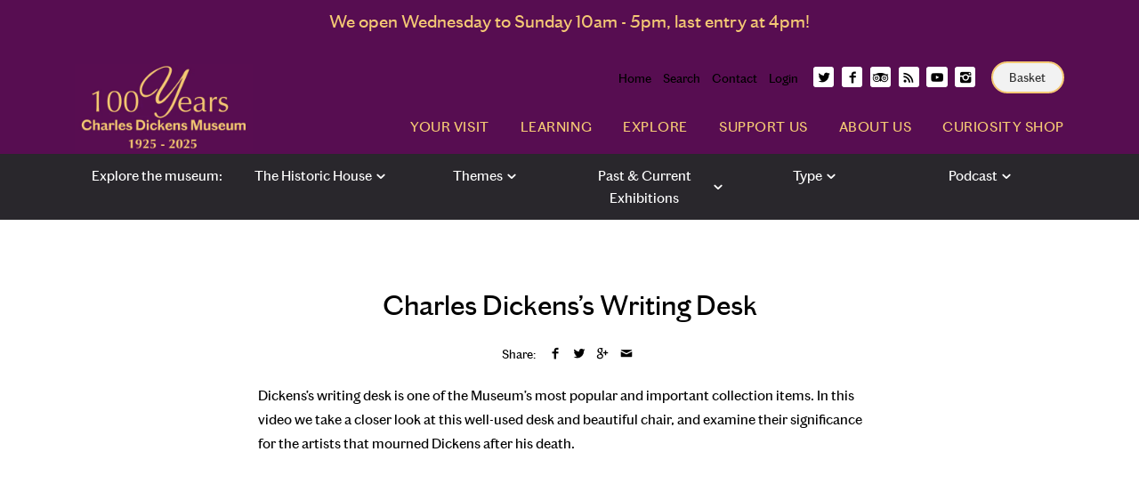

--- FILE ---
content_type: text/html; charset=utf-8
request_url: https://dickensmuseum.com/blogs/explore/charles-dickens-s-writing-desk
body_size: 19019
content:
<!doctype html>
<!--[if IE 8]><html class="no-js ie8" lang="en"> <![endif]-->
<!--[if IE 9]><html class="no-js ie9" lang="en"> <![endif]-->
<!--[if (gt IE 10)|!(IE)]><!--> <html class="no-js" lang="en"> <!--<![endif]-->  
<head>
<!-- Preorder Panda Pixel start-->
<script async src='https://pre.bossapps.co/js/script?shop=charles-dickens-museum-2.myshopify.com'></script>
<!-- Preorder Panda Pixel ended-->

  <!-- Canopy v1.0.3 -->
  <meta charset="utf-8" />
  <!--[if IE]><meta http-equiv='X-UA-Compatible' content='IE=edge,chrome=1' /><![endif]-->

  
  
  <link rel="shortcut icon" type="image/x-icon" href="//dickensmuseum.com/cdn/shop/t/12/assets/favicon.ico?v=43153251900998374981602494533">

  <title>
  Charles Dickens’s Writing Desk | Charles Dickens Museum Explore
  </title>

  
  <meta name="description" content="Dickens’s writing desk is one of the Museum’s most popular and important collection items. In this video we take a closer look at this well-used desk and beautiful chair, and examine their significance for the artists that mourned Dickens after his death." />
  
  
  <meta name="viewport" content="width=device-width, user-scalable=no" />

  <link rel="canonical" href="https://dickensmuseum.com/blogs/explore/charles-dickens-s-writing-desk" />

 <!-- Google Tag Manager -->
<script>(function(w,d,s,l,i){w[l]=w[l]||[];w[l].push({'gtm.start':
new Date().getTime(),event:'gtm.js'});var f=d.getElementsByTagName(s)[0],
j=d.createElement(s),dl=l!='dataLayer'?'&l='+l:'';j.async=true;j.src=
'https://www.googletagmanager.com/gtm.js?id='+i+dl;f.parentNode.insertBefore(j,f);
})(window,document,'script','dataLayer','GTM-M9D6KX');</script>
<!-- End Google Tag Manager --> 
  
<!-- Global site tag (gtag.js) - Google Analytics -->
<script async src="https://www.googletagmanager.com/gtag/js?id=G-PXGH4K1P5M"></script>
<script>
  window.dataLayer = window.dataLayer || [];
  function gtag(){dataLayer.push(arguments);}
  gtag('js', new Date());

  gtag('config', 'G-PXGH4K1P5M');
</script>  
  
  
  


  <meta property="og:type" content="article" />
  <meta property="og:title" content="Charles Dickens’s Writing Desk" />
  
  



<meta property="og:description" content="Dickens’s writing desk is one of the Museum’s most popular and important collection items. In this video we take a closer look at this well-used desk and beautiful chair, and examine their significance for the artists that mourned Dickens after his death." />

<meta property="og:url" content="https://dickensmuseum.com/blogs/explore/charles-dickens-s-writing-desk" />
<meta property="og:site_name" content="Charles Dickens Museum" />

  


  
  
  
  
  
  

  <link href="//dickensmuseum.com/cdn/shop/t/12/assets/styles.scss.css?v=159422930955027746251743418546" rel="stylesheet" type="text/css" media="all" />
  
  <!--[if lt IE 9]>
  <script src="//html5shiv.googlecode.com/svn/trunk/html5.js" type="text/javascript"></script>
  <script src="//dickensmuseum.com/cdn/shop/t/12/assets/selectivizr-min.js?v=53916545486504562791602494548" type="text/javascript"></script>
  <link href="//dickensmuseum.com/cdn/shop/t/12/assets/ie8.css?v=45871623976368950021768557293" rel="stylesheet" type="text/css" media="all" />
  <![endif]-->
  
  <script src="//ajax.googleapis.com/ajax/libs/jquery/1.9.1/jquery.min.js" type="text/javascript"></script>

  <script src="//dickensmuseum.com/cdn/shopifycloud/storefront/assets/themes_support/option_selection-b017cd28.js" type="text/javascript"></script>
  <script src="//dickensmuseum.com/cdn/shopifycloud/storefront/assets/themes_support/api.jquery-7ab1a3a4.js" type="text/javascript"></script>

  
  
  
  
  <script>window.performance && window.performance.mark && window.performance.mark('shopify.content_for_header.start');</script><meta name="google-site-verification" content="v47MOnfFWq3V_78Fx25RDrjO3d1Hif0xN8ZZ3OXSQXA">
<meta id="shopify-digital-wallet" name="shopify-digital-wallet" content="/9253888/digital_wallets/dialog">
<meta name="shopify-checkout-api-token" content="a6fe947a498ad74acedd151da94ae2bc">
<link rel="alternate" type="application/atom+xml" title="Feed" href="/blogs/explore.atom" />
<link rel="alternate" hreflang="x-default" href="https://dickensmuseum.com/blogs/explore/charles-dickens-s-writing-desk">
<link rel="alternate" hreflang="en" href="https://dickensmuseum.com/blogs/explore/charles-dickens-s-writing-desk">
<link rel="alternate" hreflang="en-DE" href="https://dickensmuseum.com/en-de/blogs/explore/charles-dickens-s-writing-desk">
<script async="async" src="/checkouts/internal/preloads.js?locale=en-GB"></script>
<link rel="preconnect" href="https://shop.app" crossorigin="anonymous">
<script async="async" src="https://shop.app/checkouts/internal/preloads.js?locale=en-GB&shop_id=9253888" crossorigin="anonymous"></script>
<script id="apple-pay-shop-capabilities" type="application/json">{"shopId":9253888,"countryCode":"GB","currencyCode":"GBP","merchantCapabilities":["supports3DS"],"merchantId":"gid:\/\/shopify\/Shop\/9253888","merchantName":"Charles Dickens Museum","requiredBillingContactFields":["postalAddress","email"],"requiredShippingContactFields":["postalAddress","email"],"shippingType":"shipping","supportedNetworks":["visa","maestro","masterCard","amex","discover","elo"],"total":{"type":"pending","label":"Charles Dickens Museum","amount":"1.00"},"shopifyPaymentsEnabled":true,"supportsSubscriptions":true}</script>
<script id="shopify-features" type="application/json">{"accessToken":"a6fe947a498ad74acedd151da94ae2bc","betas":["rich-media-storefront-analytics"],"domain":"dickensmuseum.com","predictiveSearch":true,"shopId":9253888,"locale":"en"}</script>
<script>var Shopify = Shopify || {};
Shopify.shop = "charles-dickens-museum-2.myshopify.com";
Shopify.locale = "en";
Shopify.currency = {"active":"GBP","rate":"1.0"};
Shopify.country = "GB";
Shopify.theme = {"name":"CDM Learning \u0026 Explore","id":114075631769,"schema_name":null,"schema_version":null,"theme_store_id":null,"role":"main"};
Shopify.theme.handle = "null";
Shopify.theme.style = {"id":null,"handle":null};
Shopify.cdnHost = "dickensmuseum.com/cdn";
Shopify.routes = Shopify.routes || {};
Shopify.routes.root = "/";</script>
<script type="module">!function(o){(o.Shopify=o.Shopify||{}).modules=!0}(window);</script>
<script>!function(o){function n(){var o=[];function n(){o.push(Array.prototype.slice.apply(arguments))}return n.q=o,n}var t=o.Shopify=o.Shopify||{};t.loadFeatures=n(),t.autoloadFeatures=n()}(window);</script>
<script>
  window.ShopifyPay = window.ShopifyPay || {};
  window.ShopifyPay.apiHost = "shop.app\/pay";
  window.ShopifyPay.redirectState = null;
</script>
<script id="shop-js-analytics" type="application/json">{"pageType":"article"}</script>
<script defer="defer" async type="module" src="//dickensmuseum.com/cdn/shopifycloud/shop-js/modules/v2/client.init-shop-cart-sync_BT-GjEfc.en.esm.js"></script>
<script defer="defer" async type="module" src="//dickensmuseum.com/cdn/shopifycloud/shop-js/modules/v2/chunk.common_D58fp_Oc.esm.js"></script>
<script defer="defer" async type="module" src="//dickensmuseum.com/cdn/shopifycloud/shop-js/modules/v2/chunk.modal_xMitdFEc.esm.js"></script>
<script type="module">
  await import("//dickensmuseum.com/cdn/shopifycloud/shop-js/modules/v2/client.init-shop-cart-sync_BT-GjEfc.en.esm.js");
await import("//dickensmuseum.com/cdn/shopifycloud/shop-js/modules/v2/chunk.common_D58fp_Oc.esm.js");
await import("//dickensmuseum.com/cdn/shopifycloud/shop-js/modules/v2/chunk.modal_xMitdFEc.esm.js");

  window.Shopify.SignInWithShop?.initShopCartSync?.({"fedCMEnabled":true,"windoidEnabled":true});

</script>
<script>
  window.Shopify = window.Shopify || {};
  if (!window.Shopify.featureAssets) window.Shopify.featureAssets = {};
  window.Shopify.featureAssets['shop-js'] = {"shop-cart-sync":["modules/v2/client.shop-cart-sync_DZOKe7Ll.en.esm.js","modules/v2/chunk.common_D58fp_Oc.esm.js","modules/v2/chunk.modal_xMitdFEc.esm.js"],"init-fed-cm":["modules/v2/client.init-fed-cm_B6oLuCjv.en.esm.js","modules/v2/chunk.common_D58fp_Oc.esm.js","modules/v2/chunk.modal_xMitdFEc.esm.js"],"shop-cash-offers":["modules/v2/client.shop-cash-offers_D2sdYoxE.en.esm.js","modules/v2/chunk.common_D58fp_Oc.esm.js","modules/v2/chunk.modal_xMitdFEc.esm.js"],"shop-login-button":["modules/v2/client.shop-login-button_QeVjl5Y3.en.esm.js","modules/v2/chunk.common_D58fp_Oc.esm.js","modules/v2/chunk.modal_xMitdFEc.esm.js"],"pay-button":["modules/v2/client.pay-button_DXTOsIq6.en.esm.js","modules/v2/chunk.common_D58fp_Oc.esm.js","modules/v2/chunk.modal_xMitdFEc.esm.js"],"shop-button":["modules/v2/client.shop-button_DQZHx9pm.en.esm.js","modules/v2/chunk.common_D58fp_Oc.esm.js","modules/v2/chunk.modal_xMitdFEc.esm.js"],"avatar":["modules/v2/client.avatar_BTnouDA3.en.esm.js"],"init-windoid":["modules/v2/client.init-windoid_CR1B-cfM.en.esm.js","modules/v2/chunk.common_D58fp_Oc.esm.js","modules/v2/chunk.modal_xMitdFEc.esm.js"],"init-shop-for-new-customer-accounts":["modules/v2/client.init-shop-for-new-customer-accounts_C_vY_xzh.en.esm.js","modules/v2/client.shop-login-button_QeVjl5Y3.en.esm.js","modules/v2/chunk.common_D58fp_Oc.esm.js","modules/v2/chunk.modal_xMitdFEc.esm.js"],"init-shop-email-lookup-coordinator":["modules/v2/client.init-shop-email-lookup-coordinator_BI7n9ZSv.en.esm.js","modules/v2/chunk.common_D58fp_Oc.esm.js","modules/v2/chunk.modal_xMitdFEc.esm.js"],"init-shop-cart-sync":["modules/v2/client.init-shop-cart-sync_BT-GjEfc.en.esm.js","modules/v2/chunk.common_D58fp_Oc.esm.js","modules/v2/chunk.modal_xMitdFEc.esm.js"],"shop-toast-manager":["modules/v2/client.shop-toast-manager_DiYdP3xc.en.esm.js","modules/v2/chunk.common_D58fp_Oc.esm.js","modules/v2/chunk.modal_xMitdFEc.esm.js"],"init-customer-accounts":["modules/v2/client.init-customer-accounts_D9ZNqS-Q.en.esm.js","modules/v2/client.shop-login-button_QeVjl5Y3.en.esm.js","modules/v2/chunk.common_D58fp_Oc.esm.js","modules/v2/chunk.modal_xMitdFEc.esm.js"],"init-customer-accounts-sign-up":["modules/v2/client.init-customer-accounts-sign-up_iGw4briv.en.esm.js","modules/v2/client.shop-login-button_QeVjl5Y3.en.esm.js","modules/v2/chunk.common_D58fp_Oc.esm.js","modules/v2/chunk.modal_xMitdFEc.esm.js"],"shop-follow-button":["modules/v2/client.shop-follow-button_CqMgW2wH.en.esm.js","modules/v2/chunk.common_D58fp_Oc.esm.js","modules/v2/chunk.modal_xMitdFEc.esm.js"],"checkout-modal":["modules/v2/client.checkout-modal_xHeaAweL.en.esm.js","modules/v2/chunk.common_D58fp_Oc.esm.js","modules/v2/chunk.modal_xMitdFEc.esm.js"],"shop-login":["modules/v2/client.shop-login_D91U-Q7h.en.esm.js","modules/v2/chunk.common_D58fp_Oc.esm.js","modules/v2/chunk.modal_xMitdFEc.esm.js"],"lead-capture":["modules/v2/client.lead-capture_BJmE1dJe.en.esm.js","modules/v2/chunk.common_D58fp_Oc.esm.js","modules/v2/chunk.modal_xMitdFEc.esm.js"],"payment-terms":["modules/v2/client.payment-terms_Ci9AEqFq.en.esm.js","modules/v2/chunk.common_D58fp_Oc.esm.js","modules/v2/chunk.modal_xMitdFEc.esm.js"]};
</script>
<script>(function() {
  var isLoaded = false;
  function asyncLoad() {
    if (isLoaded) return;
    isLoaded = true;
    var urls = ["https:\/\/chimpstatic.com\/mcjs-connected\/js\/users\/2e5fadb2908fd4dd36e942e20\/99c238ede831689f4bc277d95.js?shop=charles-dickens-museum-2.myshopify.com","https:\/\/chimpstatic.com\/mcjs-connected\/js\/users\/06906d4d786f062f40c222626\/550b4ede30ff9483cb77aaa57.js?shop=charles-dickens-museum-2.myshopify.com","https:\/\/chimpstatic.com\/mcjs-connected\/js\/users\/2e5fadb2908fd4dd36e942e20\/03d8dd65cf4682360cb80f5e8.js?shop=charles-dickens-museum-2.myshopify.com","https:\/\/instafeed.nfcube.com\/cdn\/50cbe516c1ca43251632480d6de84ac6.js?shop=charles-dickens-museum-2.myshopify.com","https:\/\/whitelabel.custom-gateway.net\/shopify\/script.js?shop=charles-dickens-museum-2.myshopify.com","https:\/\/easygdpr.b-cdn.net\/v\/1553540745\/gdpr.min.js?shop=charles-dickens-museum-2.myshopify.com"];
    for (var i = 0; i < urls.length; i++) {
      var s = document.createElement('script');
      s.type = 'text/javascript';
      s.async = true;
      s.src = urls[i];
      var x = document.getElementsByTagName('script')[0];
      x.parentNode.insertBefore(s, x);
    }
  };
  if(window.attachEvent) {
    window.attachEvent('onload', asyncLoad);
  } else {
    window.addEventListener('load', asyncLoad, false);
  }
})();</script>
<script id="__st">var __st={"a":9253888,"offset":0,"reqid":"2d7f0545-68f7-4ead-8426-ec4f40a19025-1769052227","pageurl":"dickensmuseum.com\/blogs\/explore\/charles-dickens-s-writing-desk","s":"articles-393528836249","u":"2abc5d23bfbc","p":"article","rtyp":"article","rid":393528836249};</script>
<script>window.ShopifyPaypalV4VisibilityTracking = true;</script>
<script id="captcha-bootstrap">!function(){'use strict';const t='contact',e='account',n='new_comment',o=[[t,t],['blogs',n],['comments',n],[t,'customer']],c=[[e,'customer_login'],[e,'guest_login'],[e,'recover_customer_password'],[e,'create_customer']],r=t=>t.map((([t,e])=>`form[action*='/${t}']:not([data-nocaptcha='true']) input[name='form_type'][value='${e}']`)).join(','),a=t=>()=>t?[...document.querySelectorAll(t)].map((t=>t.form)):[];function s(){const t=[...o],e=r(t);return a(e)}const i='password',u='form_key',d=['recaptcha-v3-token','g-recaptcha-response','h-captcha-response',i],f=()=>{try{return window.sessionStorage}catch{return}},m='__shopify_v',_=t=>t.elements[u];function p(t,e,n=!1){try{const o=window.sessionStorage,c=JSON.parse(o.getItem(e)),{data:r}=function(t){const{data:e,action:n}=t;return t[m]||n?{data:e,action:n}:{data:t,action:n}}(c);for(const[e,n]of Object.entries(r))t.elements[e]&&(t.elements[e].value=n);n&&o.removeItem(e)}catch(o){console.error('form repopulation failed',{error:o})}}const l='form_type',E='cptcha';function T(t){t.dataset[E]=!0}const w=window,h=w.document,L='Shopify',v='ce_forms',y='captcha';let A=!1;((t,e)=>{const n=(g='f06e6c50-85a8-45c8-87d0-21a2b65856fe',I='https://cdn.shopify.com/shopifycloud/storefront-forms-hcaptcha/ce_storefront_forms_captcha_hcaptcha.v1.5.2.iife.js',D={infoText:'Protected by hCaptcha',privacyText:'Privacy',termsText:'Terms'},(t,e,n)=>{const o=w[L][v],c=o.bindForm;if(c)return c(t,g,e,D).then(n);var r;o.q.push([[t,g,e,D],n]),r=I,A||(h.body.append(Object.assign(h.createElement('script'),{id:'captcha-provider',async:!0,src:r})),A=!0)});var g,I,D;w[L]=w[L]||{},w[L][v]=w[L][v]||{},w[L][v].q=[],w[L][y]=w[L][y]||{},w[L][y].protect=function(t,e){n(t,void 0,e),T(t)},Object.freeze(w[L][y]),function(t,e,n,w,h,L){const[v,y,A,g]=function(t,e,n){const i=e?o:[],u=t?c:[],d=[...i,...u],f=r(d),m=r(i),_=r(d.filter((([t,e])=>n.includes(e))));return[a(f),a(m),a(_),s()]}(w,h,L),I=t=>{const e=t.target;return e instanceof HTMLFormElement?e:e&&e.form},D=t=>v().includes(t);t.addEventListener('submit',(t=>{const e=I(t);if(!e)return;const n=D(e)&&!e.dataset.hcaptchaBound&&!e.dataset.recaptchaBound,o=_(e),c=g().includes(e)&&(!o||!o.value);(n||c)&&t.preventDefault(),c&&!n&&(function(t){try{if(!f())return;!function(t){const e=f();if(!e)return;const n=_(t);if(!n)return;const o=n.value;o&&e.removeItem(o)}(t);const e=Array.from(Array(32),(()=>Math.random().toString(36)[2])).join('');!function(t,e){_(t)||t.append(Object.assign(document.createElement('input'),{type:'hidden',name:u})),t.elements[u].value=e}(t,e),function(t,e){const n=f();if(!n)return;const o=[...t.querySelectorAll(`input[type='${i}']`)].map((({name:t})=>t)),c=[...d,...o],r={};for(const[a,s]of new FormData(t).entries())c.includes(a)||(r[a]=s);n.setItem(e,JSON.stringify({[m]:1,action:t.action,data:r}))}(t,e)}catch(e){console.error('failed to persist form',e)}}(e),e.submit())}));const S=(t,e)=>{t&&!t.dataset[E]&&(n(t,e.some((e=>e===t))),T(t))};for(const o of['focusin','change'])t.addEventListener(o,(t=>{const e=I(t);D(e)&&S(e,y())}));const B=e.get('form_key'),M=e.get(l),P=B&&M;t.addEventListener('DOMContentLoaded',(()=>{const t=y();if(P)for(const e of t)e.elements[l].value===M&&p(e,B);[...new Set([...A(),...v().filter((t=>'true'===t.dataset.shopifyCaptcha))])].forEach((e=>S(e,t)))}))}(h,new URLSearchParams(w.location.search),n,t,e,['guest_login'])})(!0,!0)}();</script>
<script integrity="sha256-4kQ18oKyAcykRKYeNunJcIwy7WH5gtpwJnB7kiuLZ1E=" data-source-attribution="shopify.loadfeatures" defer="defer" src="//dickensmuseum.com/cdn/shopifycloud/storefront/assets/storefront/load_feature-a0a9edcb.js" crossorigin="anonymous"></script>
<script crossorigin="anonymous" defer="defer" src="//dickensmuseum.com/cdn/shopifycloud/storefront/assets/shopify_pay/storefront-65b4c6d7.js?v=20250812"></script>
<script data-source-attribution="shopify.dynamic_checkout.dynamic.init">var Shopify=Shopify||{};Shopify.PaymentButton=Shopify.PaymentButton||{isStorefrontPortableWallets:!0,init:function(){window.Shopify.PaymentButton.init=function(){};var t=document.createElement("script");t.src="https://dickensmuseum.com/cdn/shopifycloud/portable-wallets/latest/portable-wallets.en.js",t.type="module",document.head.appendChild(t)}};
</script>
<script data-source-attribution="shopify.dynamic_checkout.buyer_consent">
  function portableWalletsHideBuyerConsent(e){var t=document.getElementById("shopify-buyer-consent"),n=document.getElementById("shopify-subscription-policy-button");t&&n&&(t.classList.add("hidden"),t.setAttribute("aria-hidden","true"),n.removeEventListener("click",e))}function portableWalletsShowBuyerConsent(e){var t=document.getElementById("shopify-buyer-consent"),n=document.getElementById("shopify-subscription-policy-button");t&&n&&(t.classList.remove("hidden"),t.removeAttribute("aria-hidden"),n.addEventListener("click",e))}window.Shopify?.PaymentButton&&(window.Shopify.PaymentButton.hideBuyerConsent=portableWalletsHideBuyerConsent,window.Shopify.PaymentButton.showBuyerConsent=portableWalletsShowBuyerConsent);
</script>
<script data-source-attribution="shopify.dynamic_checkout.cart.bootstrap">document.addEventListener("DOMContentLoaded",(function(){function t(){return document.querySelector("shopify-accelerated-checkout-cart, shopify-accelerated-checkout")}if(t())Shopify.PaymentButton.init();else{new MutationObserver((function(e,n){t()&&(Shopify.PaymentButton.init(),n.disconnect())})).observe(document.body,{childList:!0,subtree:!0})}}));
</script>
<link id="shopify-accelerated-checkout-styles" rel="stylesheet" media="screen" href="https://dickensmuseum.com/cdn/shopifycloud/portable-wallets/latest/accelerated-checkout-backwards-compat.css" crossorigin="anonymous">
<style id="shopify-accelerated-checkout-cart">
        #shopify-buyer-consent {
  margin-top: 1em;
  display: inline-block;
  width: 100%;
}

#shopify-buyer-consent.hidden {
  display: none;
}

#shopify-subscription-policy-button {
  background: none;
  border: none;
  padding: 0;
  text-decoration: underline;
  font-size: inherit;
  cursor: pointer;
}

#shopify-subscription-policy-button::before {
  box-shadow: none;
}

      </style>

<script>window.performance && window.performance.mark && window.performance.mark('shopify.content_for_header.end');</script>
  
  <script>
    document.documentElement.className = document.documentElement.className.replace('no-js', '');
    products = {};
    Shopify.money_format = "\u0026pound;{{amount}}";
  </script>
  <!--script src="//use.typekit.net/tmc1vrd.js"></script>
  <script>try{Typekit.load();}catch(e){}</script-->
  
  
<link rel="stylesheet" 
      href="https://netdna.bootstrapcdn.com/font-awesome/4.7.0/css/font-awesome.min.css" 
      integrity="sha384-wvfXpqpZZVQGK6TAh5PVlGOfQNHSoD2xbE+QkPxCAFlNEevoEH3Sl0sibVcOQVnN" 
      crossorigin="anonymous">
<script src="https://cdnjs.cloudflare.com/ajax/libs/howler/2.0.13/howler.min.js" 
        integrity="sha384-sFkNm3ufIBzWAEmeHSpFm2ssvymvtHM/tWp7sSasJfEtwWoHYkkpVAr+neXTwJxH" 
        crossorigin="anonymous">
</script>
<meta name="google-site-verification" content="v47MOnfFWq3V_78Fx25RDrjO3d1Hif0xN8ZZ3OXSQXA" />

  

  

  

  
    <script type="text/javascript">
      try {
        window.EasyGdprSettings = "{\"cookie_banner\":true,\"cookie_banner_cookiename\":\"\",\"cookie_banner_settings\":{\"banner_text_color\":{\"opacity\":1,\"hexcode\":\"#000000\"},\"banner_color\":{\"opacity\":1,\"hexcode\":\"#fedd00\"},\"font_family\":\"#auto\",\"show_cookie_icon\":false,\"button_color\":{\"hexcode\":\"#fedd00\",\"opacity\":1},\"size\":\"small\",\"pp_url\":\"https:\/\/cdn.shopify.com\/s\/files\/1\/0925\/3888\/files\/Privacy_Notice_-_April_2018.pdf?7462787361450277212\"},\"current_theme\":\"other\",\"custom_button_position\":\"\",\"eg_display\":[\"login\",\"account\"],\"enabled\":true,\"texts\":{\"DATA_CITY\":\"City\",\"DATA_PHONE\":\"Phone\",\"ERROR_PERSONAL_DATA\":\"There was an error fetching your data, please try once again. If it will still not work, contact store owner for request.\",\"DATA_ZIP\":\"Post Code\",\"ACC_REQUEST_THANKYOU\":\"Thank you for your request. Check your mailbox for your email.\",\"EMAIL_INVALID\":\"Please add a valid email. \",\"CONFIRM_DELETE_TITLE\":\"Are you sure?\",\"CONFIRM_DELETE\":\"Are  you sure you want to delete your personal data from our store?\",\"DATA_DATE\":\"Date\",\"FEEDBACK_SUCCESS_TITLE\":\"Success\",\"MOD_REQUEST_THANKYOU\":\"Thank you for your request. We will write back to your email within 30 days.\",\"DEL_REQUEST_THANKYOU\":\"Your delete request has been sent. Your personal data will be deleted  within 30 days. \",\"FEEDBACK_BUTTON\":\"OK\",\"BUTTON_DOWNLOAD\":\"Download data\",\"DATA_FIRST_NAME\":\"First Name\",\"DATA_COUNTRY\":\"Country\",\"BUTTON_MY\":\"My personal data\",\"FEEDBACK_ERROR_TITLE\":\"Oops\",\"CONFIRM_DELETE_CANCEL_TEXT\":\"Cancel\",\"DATA_LAST_NAME\":\"Last Name\",\"COMMENT_MISSING\":\"Please describe in the textbox what you would like to change in your personal data.\",\"DATA_IP\":\"IP Address\",\"NO_DATA\":\"No personal data found with this email.\",\"BUTTON_DELETE\":\"Delete data\",\"ERROR_REQUEST_PROBLEM\":\"There was an error, request wasn't sent. Please contact store owner for request.\",\"DATA_ADDRESS\":\"Address\",\"BUTTON_ACCESS\":\"Access My Personal Data\",\"DATA_EMAIL\":\"Email\",\"BUTTON_EDIT\":\"Edit data\",\"CONFIRM_DELETE_BUTTON_TEXT\":\"Yes, delete it!\"}}";
      } catch (error) {}
    </script>
  



<meta property="og:image" content="https://cdn.shopify.com/s/files/1/0925/3888/articles/desk.jpg?v=1610969379" />
<meta property="og:image:secure_url" content="https://cdn.shopify.com/s/files/1/0925/3888/articles/desk.jpg?v=1610969379" />
<meta property="og:image:width" content="1000" />
<meta property="og:image:height" content="561" />
<meta property="og:image:alt" content="Charles Dickens’s Writing Desk" />
<link href="https://monorail-edge.shopifysvc.com" rel="dns-prefetch">
<script>(function(){if ("sendBeacon" in navigator && "performance" in window) {try {var session_token_from_headers = performance.getEntriesByType('navigation')[0].serverTiming.find(x => x.name == '_s').description;} catch {var session_token_from_headers = undefined;}var session_cookie_matches = document.cookie.match(/_shopify_s=([^;]*)/);var session_token_from_cookie = session_cookie_matches && session_cookie_matches.length === 2 ? session_cookie_matches[1] : "";var session_token = session_token_from_headers || session_token_from_cookie || "";function handle_abandonment_event(e) {var entries = performance.getEntries().filter(function(entry) {return /monorail-edge.shopifysvc.com/.test(entry.name);});if (!window.abandonment_tracked && entries.length === 0) {window.abandonment_tracked = true;var currentMs = Date.now();var navigation_start = performance.timing.navigationStart;var payload = {shop_id: 9253888,url: window.location.href,navigation_start,duration: currentMs - navigation_start,session_token,page_type: "article"};window.navigator.sendBeacon("https://monorail-edge.shopifysvc.com/v1/produce", JSON.stringify({schema_id: "online_store_buyer_site_abandonment/1.1",payload: payload,metadata: {event_created_at_ms: currentMs,event_sent_at_ms: currentMs}}));}}window.addEventListener('pagehide', handle_abandonment_event);}}());</script>
<script id="web-pixels-manager-setup">(function e(e,d,r,n,o){if(void 0===o&&(o={}),!Boolean(null===(a=null===(i=window.Shopify)||void 0===i?void 0:i.analytics)||void 0===a?void 0:a.replayQueue)){var i,a;window.Shopify=window.Shopify||{};var t=window.Shopify;t.analytics=t.analytics||{};var s=t.analytics;s.replayQueue=[],s.publish=function(e,d,r){return s.replayQueue.push([e,d,r]),!0};try{self.performance.mark("wpm:start")}catch(e){}var l=function(){var e={modern:/Edge?\/(1{2}[4-9]|1[2-9]\d|[2-9]\d{2}|\d{4,})\.\d+(\.\d+|)|Firefox\/(1{2}[4-9]|1[2-9]\d|[2-9]\d{2}|\d{4,})\.\d+(\.\d+|)|Chrom(ium|e)\/(9{2}|\d{3,})\.\d+(\.\d+|)|(Maci|X1{2}).+ Version\/(15\.\d+|(1[6-9]|[2-9]\d|\d{3,})\.\d+)([,.]\d+|)( \(\w+\)|)( Mobile\/\w+|) Safari\/|Chrome.+OPR\/(9{2}|\d{3,})\.\d+\.\d+|(CPU[ +]OS|iPhone[ +]OS|CPU[ +]iPhone|CPU IPhone OS|CPU iPad OS)[ +]+(15[._]\d+|(1[6-9]|[2-9]\d|\d{3,})[._]\d+)([._]\d+|)|Android:?[ /-](13[3-9]|1[4-9]\d|[2-9]\d{2}|\d{4,})(\.\d+|)(\.\d+|)|Android.+Firefox\/(13[5-9]|1[4-9]\d|[2-9]\d{2}|\d{4,})\.\d+(\.\d+|)|Android.+Chrom(ium|e)\/(13[3-9]|1[4-9]\d|[2-9]\d{2}|\d{4,})\.\d+(\.\d+|)|SamsungBrowser\/([2-9]\d|\d{3,})\.\d+/,legacy:/Edge?\/(1[6-9]|[2-9]\d|\d{3,})\.\d+(\.\d+|)|Firefox\/(5[4-9]|[6-9]\d|\d{3,})\.\d+(\.\d+|)|Chrom(ium|e)\/(5[1-9]|[6-9]\d|\d{3,})\.\d+(\.\d+|)([\d.]+$|.*Safari\/(?![\d.]+ Edge\/[\d.]+$))|(Maci|X1{2}).+ Version\/(10\.\d+|(1[1-9]|[2-9]\d|\d{3,})\.\d+)([,.]\d+|)( \(\w+\)|)( Mobile\/\w+|) Safari\/|Chrome.+OPR\/(3[89]|[4-9]\d|\d{3,})\.\d+\.\d+|(CPU[ +]OS|iPhone[ +]OS|CPU[ +]iPhone|CPU IPhone OS|CPU iPad OS)[ +]+(10[._]\d+|(1[1-9]|[2-9]\d|\d{3,})[._]\d+)([._]\d+|)|Android:?[ /-](13[3-9]|1[4-9]\d|[2-9]\d{2}|\d{4,})(\.\d+|)(\.\d+|)|Mobile Safari.+OPR\/([89]\d|\d{3,})\.\d+\.\d+|Android.+Firefox\/(13[5-9]|1[4-9]\d|[2-9]\d{2}|\d{4,})\.\d+(\.\d+|)|Android.+Chrom(ium|e)\/(13[3-9]|1[4-9]\d|[2-9]\d{2}|\d{4,})\.\d+(\.\d+|)|Android.+(UC? ?Browser|UCWEB|U3)[ /]?(15\.([5-9]|\d{2,})|(1[6-9]|[2-9]\d|\d{3,})\.\d+)\.\d+|SamsungBrowser\/(5\.\d+|([6-9]|\d{2,})\.\d+)|Android.+MQ{2}Browser\/(14(\.(9|\d{2,})|)|(1[5-9]|[2-9]\d|\d{3,})(\.\d+|))(\.\d+|)|K[Aa][Ii]OS\/(3\.\d+|([4-9]|\d{2,})\.\d+)(\.\d+|)/},d=e.modern,r=e.legacy,n=navigator.userAgent;return n.match(d)?"modern":n.match(r)?"legacy":"unknown"}(),u="modern"===l?"modern":"legacy",c=(null!=n?n:{modern:"",legacy:""})[u],f=function(e){return[e.baseUrl,"/wpm","/b",e.hashVersion,"modern"===e.buildTarget?"m":"l",".js"].join("")}({baseUrl:d,hashVersion:r,buildTarget:u}),m=function(e){var d=e.version,r=e.bundleTarget,n=e.surface,o=e.pageUrl,i=e.monorailEndpoint;return{emit:function(e){var a=e.status,t=e.errorMsg,s=(new Date).getTime(),l=JSON.stringify({metadata:{event_sent_at_ms:s},events:[{schema_id:"web_pixels_manager_load/3.1",payload:{version:d,bundle_target:r,page_url:o,status:a,surface:n,error_msg:t},metadata:{event_created_at_ms:s}}]});if(!i)return console&&console.warn&&console.warn("[Web Pixels Manager] No Monorail endpoint provided, skipping logging."),!1;try{return self.navigator.sendBeacon.bind(self.navigator)(i,l)}catch(e){}var u=new XMLHttpRequest;try{return u.open("POST",i,!0),u.setRequestHeader("Content-Type","text/plain"),u.send(l),!0}catch(e){return console&&console.warn&&console.warn("[Web Pixels Manager] Got an unhandled error while logging to Monorail."),!1}}}}({version:r,bundleTarget:l,surface:e.surface,pageUrl:self.location.href,monorailEndpoint:e.monorailEndpoint});try{o.browserTarget=l,function(e){var d=e.src,r=e.async,n=void 0===r||r,o=e.onload,i=e.onerror,a=e.sri,t=e.scriptDataAttributes,s=void 0===t?{}:t,l=document.createElement("script"),u=document.querySelector("head"),c=document.querySelector("body");if(l.async=n,l.src=d,a&&(l.integrity=a,l.crossOrigin="anonymous"),s)for(var f in s)if(Object.prototype.hasOwnProperty.call(s,f))try{l.dataset[f]=s[f]}catch(e){}if(o&&l.addEventListener("load",o),i&&l.addEventListener("error",i),u)u.appendChild(l);else{if(!c)throw new Error("Did not find a head or body element to append the script");c.appendChild(l)}}({src:f,async:!0,onload:function(){if(!function(){var e,d;return Boolean(null===(d=null===(e=window.Shopify)||void 0===e?void 0:e.analytics)||void 0===d?void 0:d.initialized)}()){var d=window.webPixelsManager.init(e)||void 0;if(d){var r=window.Shopify.analytics;r.replayQueue.forEach((function(e){var r=e[0],n=e[1],o=e[2];d.publishCustomEvent(r,n,o)})),r.replayQueue=[],r.publish=d.publishCustomEvent,r.visitor=d.visitor,r.initialized=!0}}},onerror:function(){return m.emit({status:"failed",errorMsg:"".concat(f," has failed to load")})},sri:function(e){var d=/^sha384-[A-Za-z0-9+/=]+$/;return"string"==typeof e&&d.test(e)}(c)?c:"",scriptDataAttributes:o}),m.emit({status:"loading"})}catch(e){m.emit({status:"failed",errorMsg:(null==e?void 0:e.message)||"Unknown error"})}}})({shopId: 9253888,storefrontBaseUrl: "https://dickensmuseum.com",extensionsBaseUrl: "https://extensions.shopifycdn.com/cdn/shopifycloud/web-pixels-manager",monorailEndpoint: "https://monorail-edge.shopifysvc.com/unstable/produce_batch",surface: "storefront-renderer",enabledBetaFlags: ["2dca8a86"],webPixelsConfigList: [{"id":"488702201","configuration":"{\"config\":\"{\\\"pixel_id\\\":\\\"AW-874323928\\\",\\\"target_country\\\":\\\"GB\\\",\\\"gtag_events\\\":[{\\\"type\\\":\\\"search\\\",\\\"action_label\\\":\\\"AW-874323928\\\/HOFICK6TjvYBENi_9KAD\\\"},{\\\"type\\\":\\\"begin_checkout\\\",\\\"action_label\\\":\\\"AW-874323928\\\/0MwVCI2TjvYBENi_9KAD\\\"},{\\\"type\\\":\\\"view_item\\\",\\\"action_label\\\":[\\\"AW-874323928\\\/svyKCIeTjvYBENi_9KAD\\\",\\\"MC-D5MG2TCRBH\\\"]},{\\\"type\\\":\\\"purchase\\\",\\\"action_label\\\":[\\\"AW-874323928\\\/OORGCISTjvYBENi_9KAD\\\",\\\"MC-D5MG2TCRBH\\\"]},{\\\"type\\\":\\\"page_view\\\",\\\"action_label\\\":[\\\"AW-874323928\\\/i8wiCIGTjvYBENi_9KAD\\\",\\\"MC-D5MG2TCRBH\\\"]},{\\\"type\\\":\\\"add_payment_info\\\",\\\"action_label\\\":\\\"AW-874323928\\\/RvutCLGTjvYBENi_9KAD\\\"},{\\\"type\\\":\\\"add_to_cart\\\",\\\"action_label\\\":\\\"AW-874323928\\\/L9NCCIqTjvYBENi_9KAD\\\"}],\\\"enable_monitoring_mode\\\":false}\"}","eventPayloadVersion":"v1","runtimeContext":"OPEN","scriptVersion":"b2a88bafab3e21179ed38636efcd8a93","type":"APP","apiClientId":1780363,"privacyPurposes":[],"dataSharingAdjustments":{"protectedCustomerApprovalScopes":["read_customer_address","read_customer_email","read_customer_name","read_customer_personal_data","read_customer_phone"]}},{"id":"shopify-app-pixel","configuration":"{}","eventPayloadVersion":"v1","runtimeContext":"STRICT","scriptVersion":"0450","apiClientId":"shopify-pixel","type":"APP","privacyPurposes":["ANALYTICS","MARKETING"]},{"id":"shopify-custom-pixel","eventPayloadVersion":"v1","runtimeContext":"LAX","scriptVersion":"0450","apiClientId":"shopify-pixel","type":"CUSTOM","privacyPurposes":["ANALYTICS","MARKETING"]}],isMerchantRequest: false,initData: {"shop":{"name":"Charles Dickens Museum","paymentSettings":{"currencyCode":"GBP"},"myshopifyDomain":"charles-dickens-museum-2.myshopify.com","countryCode":"GB","storefrontUrl":"https:\/\/dickensmuseum.com"},"customer":null,"cart":null,"checkout":null,"productVariants":[],"purchasingCompany":null},},"https://dickensmuseum.com/cdn","fcfee988w5aeb613cpc8e4bc33m6693e112",{"modern":"","legacy":""},{"shopId":"9253888","storefrontBaseUrl":"https:\/\/dickensmuseum.com","extensionBaseUrl":"https:\/\/extensions.shopifycdn.com\/cdn\/shopifycloud\/web-pixels-manager","surface":"storefront-renderer","enabledBetaFlags":"[\"2dca8a86\"]","isMerchantRequest":"false","hashVersion":"fcfee988w5aeb613cpc8e4bc33m6693e112","publish":"custom","events":"[[\"page_viewed\",{}]]"});</script><script>
  window.ShopifyAnalytics = window.ShopifyAnalytics || {};
  window.ShopifyAnalytics.meta = window.ShopifyAnalytics.meta || {};
  window.ShopifyAnalytics.meta.currency = 'GBP';
  var meta = {"page":{"pageType":"article","resourceType":"article","resourceId":393528836249,"requestId":"2d7f0545-68f7-4ead-8426-ec4f40a19025-1769052227"}};
  for (var attr in meta) {
    window.ShopifyAnalytics.meta[attr] = meta[attr];
  }
</script>
<script class="analytics">
  (function () {
    var customDocumentWrite = function(content) {
      var jquery = null;

      if (window.jQuery) {
        jquery = window.jQuery;
      } else if (window.Checkout && window.Checkout.$) {
        jquery = window.Checkout.$;
      }

      if (jquery) {
        jquery('body').append(content);
      }
    };

    var hasLoggedConversion = function(token) {
      if (token) {
        return document.cookie.indexOf('loggedConversion=' + token) !== -1;
      }
      return false;
    }

    var setCookieIfConversion = function(token) {
      if (token) {
        var twoMonthsFromNow = new Date(Date.now());
        twoMonthsFromNow.setMonth(twoMonthsFromNow.getMonth() + 2);

        document.cookie = 'loggedConversion=' + token + '; expires=' + twoMonthsFromNow;
      }
    }

    var trekkie = window.ShopifyAnalytics.lib = window.trekkie = window.trekkie || [];
    if (trekkie.integrations) {
      return;
    }
    trekkie.methods = [
      'identify',
      'page',
      'ready',
      'track',
      'trackForm',
      'trackLink'
    ];
    trekkie.factory = function(method) {
      return function() {
        var args = Array.prototype.slice.call(arguments);
        args.unshift(method);
        trekkie.push(args);
        return trekkie;
      };
    };
    for (var i = 0; i < trekkie.methods.length; i++) {
      var key = trekkie.methods[i];
      trekkie[key] = trekkie.factory(key);
    }
    trekkie.load = function(config) {
      trekkie.config = config || {};
      trekkie.config.initialDocumentCookie = document.cookie;
      var first = document.getElementsByTagName('script')[0];
      var script = document.createElement('script');
      script.type = 'text/javascript';
      script.onerror = function(e) {
        var scriptFallback = document.createElement('script');
        scriptFallback.type = 'text/javascript';
        scriptFallback.onerror = function(error) {
                var Monorail = {
      produce: function produce(monorailDomain, schemaId, payload) {
        var currentMs = new Date().getTime();
        var event = {
          schema_id: schemaId,
          payload: payload,
          metadata: {
            event_created_at_ms: currentMs,
            event_sent_at_ms: currentMs
          }
        };
        return Monorail.sendRequest("https://" + monorailDomain + "/v1/produce", JSON.stringify(event));
      },
      sendRequest: function sendRequest(endpointUrl, payload) {
        // Try the sendBeacon API
        if (window && window.navigator && typeof window.navigator.sendBeacon === 'function' && typeof window.Blob === 'function' && !Monorail.isIos12()) {
          var blobData = new window.Blob([payload], {
            type: 'text/plain'
          });

          if (window.navigator.sendBeacon(endpointUrl, blobData)) {
            return true;
          } // sendBeacon was not successful

        } // XHR beacon

        var xhr = new XMLHttpRequest();

        try {
          xhr.open('POST', endpointUrl);
          xhr.setRequestHeader('Content-Type', 'text/plain');
          xhr.send(payload);
        } catch (e) {
          console.log(e);
        }

        return false;
      },
      isIos12: function isIos12() {
        return window.navigator.userAgent.lastIndexOf('iPhone; CPU iPhone OS 12_') !== -1 || window.navigator.userAgent.lastIndexOf('iPad; CPU OS 12_') !== -1;
      }
    };
    Monorail.produce('monorail-edge.shopifysvc.com',
      'trekkie_storefront_load_errors/1.1',
      {shop_id: 9253888,
      theme_id: 114075631769,
      app_name: "storefront",
      context_url: window.location.href,
      source_url: "//dickensmuseum.com/cdn/s/trekkie.storefront.1bbfab421998800ff09850b62e84b8915387986d.min.js"});

        };
        scriptFallback.async = true;
        scriptFallback.src = '//dickensmuseum.com/cdn/s/trekkie.storefront.1bbfab421998800ff09850b62e84b8915387986d.min.js';
        first.parentNode.insertBefore(scriptFallback, first);
      };
      script.async = true;
      script.src = '//dickensmuseum.com/cdn/s/trekkie.storefront.1bbfab421998800ff09850b62e84b8915387986d.min.js';
      first.parentNode.insertBefore(script, first);
    };
    trekkie.load(
      {"Trekkie":{"appName":"storefront","development":false,"defaultAttributes":{"shopId":9253888,"isMerchantRequest":null,"themeId":114075631769,"themeCityHash":"2545657179837272640","contentLanguage":"en","currency":"GBP","eventMetadataId":"eb607ca6-8cc8-4629-b433-c06c45e8a233"},"isServerSideCookieWritingEnabled":true,"monorailRegion":"shop_domain","enabledBetaFlags":["65f19447"]},"Session Attribution":{},"S2S":{"facebookCapiEnabled":false,"source":"trekkie-storefront-renderer","apiClientId":580111}}
    );

    var loaded = false;
    trekkie.ready(function() {
      if (loaded) return;
      loaded = true;

      window.ShopifyAnalytics.lib = window.trekkie;

      var originalDocumentWrite = document.write;
      document.write = customDocumentWrite;
      try { window.ShopifyAnalytics.merchantGoogleAnalytics.call(this); } catch(error) {};
      document.write = originalDocumentWrite;

      window.ShopifyAnalytics.lib.page(null,{"pageType":"article","resourceType":"article","resourceId":393528836249,"requestId":"2d7f0545-68f7-4ead-8426-ec4f40a19025-1769052227","shopifyEmitted":true});

      var match = window.location.pathname.match(/checkouts\/(.+)\/(thank_you|post_purchase)/)
      var token = match? match[1]: undefined;
      if (!hasLoggedConversion(token)) {
        setCookieIfConversion(token);
        
      }
    });


        var eventsListenerScript = document.createElement('script');
        eventsListenerScript.async = true;
        eventsListenerScript.src = "//dickensmuseum.com/cdn/shopifycloud/storefront/assets/shop_events_listener-3da45d37.js";
        document.getElementsByTagName('head')[0].appendChild(eventsListenerScript);

})();</script>
  <script>
  if (!window.ga || (window.ga && typeof window.ga !== 'function')) {
    window.ga = function ga() {
      (window.ga.q = window.ga.q || []).push(arguments);
      if (window.Shopify && window.Shopify.analytics && typeof window.Shopify.analytics.publish === 'function') {
        window.Shopify.analytics.publish("ga_stub_called", {}, {sendTo: "google_osp_migration"});
      }
      console.error("Shopify's Google Analytics stub called with:", Array.from(arguments), "\nSee https://help.shopify.com/manual/promoting-marketing/pixels/pixel-migration#google for more information.");
    };
    if (window.Shopify && window.Shopify.analytics && typeof window.Shopify.analytics.publish === 'function') {
      window.Shopify.analytics.publish("ga_stub_initialized", {}, {sendTo: "google_osp_migration"});
    }
  }
</script>
<script
  defer
  src="https://dickensmuseum.com/cdn/shopifycloud/perf-kit/shopify-perf-kit-3.0.4.min.js"
  data-application="storefront-renderer"
  data-shop-id="9253888"
  data-render-region="gcp-us-east1"
  data-page-type="article"
  data-theme-instance-id="114075631769"
  data-theme-name=""
  data-theme-version=""
  data-monorail-region="shop_domain"
  data-resource-timing-sampling-rate="10"
  data-shs="true"
  data-shs-beacon="true"
  data-shs-export-with-fetch="true"
  data-shs-logs-sample-rate="1"
  data-shs-beacon-endpoint="https://dickensmuseum.com/api/collect"
></script>
</head>
<body class="template-article full-template-article">
 <!-- Google Tag Manager (noscript) -->
<noscript><iframe src="https://www.googletagmanager.com/ns.html?id=GTM-M9D6KX"
height="0" width="0" style="display:none;visibility:hidden"></iframe></noscript>
<!-- End Google Tag Manager (noscript) -->
  <div id="page-wrap">
    <div id="page-wrap-inner">
      <div id="page-wrap-content">
        
<div class="site-alert">
  <div class="container">
    <div class="title"><a href="https://dickensmuseum.com/pages/admissions">We open Wednesday to Sunday 10am - 5pm, last entry at 4pm!</a></div>
    <div class="subtext"></div>
  </div>
</div>

        
        <div class="page-header">
          <div class="container">
            <div class="logo-nav cf">
              <div class="logo">
                <a href="https://dickensmuseum.com" title=""><img src="//dickensmuseum.com/cdn/shop/t/12/assets/logo.png?v=109749107218799798691743416332" alt="" /></a>
              </div>

              <div class="nav-col">
                <div id="toolbar" class="toolbar cf">
                  <span class="mobile-toolbar">
                    <a class="toggle-mob-nav" href="#"><i class="icon-nav"></i> MENU</a>
                    <a class="compact-logo" href="https://dickensmuseum.com"><img src="//dickensmuseum.com/cdn/shop/t/12/assets/compact_logo.png?v=70598774947713630921602494532" alt="" /></a>
                  </span>
                  
                  <span class="toolbar-cart">
                    <span class="btn">
                      <a class="current-cart toggle-cart-summary" href="/cart">
                        Basket 
                      </a>
                    </span>
                  </span>

                  <span class="toolbar-social">
                    
<ul class="social-links plain">
  
  <li><a title="Twitter" class="icon-twitter" target="_blank" href="http://twitter.com/#!/DickensMuseum"><span>Twitter</span></a></li>
  
  
  <li><a title="Facebook" class="icon-facebook" target="_blank" href="http://www.facebook.com/pages/The-Charles-Dickens-Museum/168328346517391"><span>Facebook</span></a></li>
  
  
  <li>
    <a title="Trip Advisor" class="icon-tripadvisor" target="_blank" href="http://www.tripadvisor.co.uk/Attraction_Review-g186338-d188889-Reviews-The_Charles_Dickens_Museum-London_England.html">
      <span>Trip Advisor</span>
      
      
<svg version="1.1" id="tripadviser_logo" xmlns="http://www.w3.org/2000/svg" xmlns:xlink="http://www.w3.org/1999/xlink" x="0px" y="0px"
     viewBox="-410 288.3 20 20" enable-background="new -410 288.3 20 20" xml:space="preserve">
  <title>TripAdviser</title>
  <g>
    <circle fill="#449484" cx="-404.4" cy="299" r="0.7"/>
    <circle fill="#449484" cx="-395.7" cy="299" r="0.7"/>
    <path fill="#449484" d="M-392.2,296.5c0.2-0.9,0.9-1.7,0.9-1.7h-2.9c-1.6-1-3.6-1.6-5.8-1.6c-2.3,0-4.3,0.6-5.9,1.6l-2.7,0
                                           c0,0,0.6,0.9,0.8,1.7c-0.5,0.7-0.8,1.6-0.8,2.6c0,2.4,1.9,4.3,4.3,4.3c1.4,0,2.6-0.6,3.4-1.6l0.9,1.4l0.9-1.4c0.4,0.5,1,1,1.6,1.3
                                           c1.1,0.5,2.2,0.5,3.3,0.1c2.2-0.8,3.4-3.3,2.6-5.6C-391.8,297.2-392,296.8-392.2,296.5z M-404.3,302.5c-1.9,0-3.5-1.6-3.5-3.5
                                           c0-1.9,1.5-3.5,3.5-3.5c1.9,0,3.5,1.5,3.5,3.5C-400.9,301-402.4,302.5-404.3,302.5z M-394.5,302.3c-0.9,0.3-1.8,0.3-2.6-0.1
                                           c-0.8-0.4-1.5-1.1-1.8-1.9v0c-0.3-0.9-0.3-1.8,0.1-2.6c0.4-0.8,1.1-1.5,1.9-1.8c1.8-0.7,3.8,0.3,4.4,2
                                           C-391.8,299.7-392.7,301.7-394.5,302.3z"/>
    <path fill="#449484" d="M-404.4,296.9c-1.2,0-2.1,1-2.1,2.1c0,1.2,1,2.1,2.1,2.1c1.2,0,2.1-1,2.1-2.1
                                           C-402.2,297.8-403.2,296.9-404.4,296.9z M-404.4,300.4c-0.8,0-1.4-0.6-1.4-1.4c0-0.8,0.6-1.4,1.4-1.4c0.8,0,1.4,0.6,1.4,1.4
                                           C-403,299.8-403.6,300.4-404.4,300.4z"/>
    <path fill="#449484" d="M-395.7,296.9c-1.2,0-2.1,1-2.1,2.1c0,1.2,1,2.1,2.1,2.1c1.2,0,2.1-1,2.1-2.1
                                           C-393.6,297.8-394.5,296.9-395.7,296.9z M-395.7,300.4c-0.8,0-1.4-0.6-1.4-1.4c0-0.8,0.6-1.4,1.4-1.4c0.8,0,1.4,0.6,1.4,1.4
                                           C-394.3,299.8-394.9,300.4-395.7,300.4z"/>
  </g>
</svg>
      
    </a>
  </li>
  
  
  <li><a title="RSS" class="icon-rss" target="_blank" href="https://open.spotify.com/show/3eHu4Yr1NEnNaRf7KRtdCN?si=c005e2fc0c19422c"><span>RSS</span></a></li>
  
  
  <li><a title="Youtube" class="icon-youtube" target="_blank" href="https://www.youtube.com/channel/UCxmamN1qBqKSAgK9e14IlhA"><span>YouTube</span></a></li>
  
  
  
  <li><a title="Instagram" class="icon-instagram" target="_blank" href="https://instagram.com/dickensmuseum"><span>Instagram</span></a></li>
  
  
  
  
</ul>

                  </span>

                  <span class="toolbar-links">
                    
                    <a href="/" title="">Home</a>
                    
                    <a href="/search" title="">Search</a>
                    
                    <a href="/pages/contact" title="">Contact</a>
                    
                    
                    
                    
                    <a href="/account/login" id="customer_login_link">Login</a>
               
                    
                    
                    
                    
                  </span>
                </div>

                <nav class="main-nav cf desktop align-right" role="navigation">
  <ul>
    
    
      
      
      
     	
    	
      
    
      <li class="nav-item first dropdown drop-uber">
        
        <a class="nav-item-link" href="/pages/admissions">
          Your Visit
        </a>
        
        
        <div class="sub-nav has-img">
          <div class="container">
            <div class="inner">
              
              
              <ul class="sub-nav-list">
  
  

  
  




  <li class="sub-nav-item">
    <a class="sub-nav-item-link" href="https://dickensmuseum.digitickets.co.uk/tickets">
      Book Tickets
    </a>

    
  </li>

  

  
  




  <li class="sub-nav-item">
    <a class="sub-nav-item-link" href="/pages/admissions">
      Visiting Us
    </a>

    
  </li>

  

  
  




  <li class="sub-nav-item">
    <a class="sub-nav-item-link" href="/pages/accessibility-details">
      Accessibility
    </a>

    
  </li>

  

  
  




  <li class="sub-nav-item">
    <a class="sub-nav-item-link" href="/pages/also-nearby">
      Plan Your Day
    </a>

    
  </li>

  

  
  




  <li class="sub-nav-item">
    <a class="sub-nav-item-link" href="/blogs/all-events">
      What's on?
    </a>

    
  </li>

  
</ul>
              
              
              
              <ul class="sub-nav-list">
  
  

  
  




  <li class="sub-nav-item">
    <a class="sub-nav-item-link" href="https://dickensmuseum.com/pages/charles-dickens-museum-garden-cafe">
      The Artful Tea Room
    </a>

    
  </li>

  

  
  




  <li class="sub-nav-item">
    <a class="sub-nav-item-link" href="/pages/group-bookings">
      Visiting with a Group (10+)
    </a>

    
  </li>

  

  
  




  <li class="sub-nav-item">
    <a class="sub-nav-item-link" href="https://dickensmuseum.com/pages/visiting-with-your-family?_pos=1&_sid=3f2615d4e&_ss=r">
      Family Visits
    </a>

    
  </li>

  

  
  




  <li class="sub-nav-item">
    <a class="sub-nav-item-link" href="/pages/planned-closures-1">
      Planned Closures
    </a>

    
  </li>

  
</ul>
              

              <ul class="sub-nav-list">
                
                <li class="sub-nav-item"><span class="sub-nav-item-title">Where to find us:</span></li>
                
                <li class="sub-nav-text">
                  48 Doughty Street<br> London, WC1N 2LX<br><br> 020 7405 2127<br><a style="text-decoration:underline;" href="mailto:info@dickensmuseum.com">info@dickensmuseum.com</a>
                </li>
              </ul>

              
              <div class="rep-img">
                <a href="https://www.google.co.uk/maps?oe=utf-8&client=firefox-a&ie=UTF8&q=dickens+museum&fb=1&gl=uk&hq=dickens+museum&hnear=0x47d8a00baf21de75:0x52963a5addd52a99,London&cid=0,0,3678669580430198362&t=m&vpsrc=6&ll=51.530907,-0.116472&spn=0.021358,0.040169&z=14&iwloc=A&f=d&daddr=48+Doughty+Street,+Camden+Town,+London+WC1N+2LX+(Dickens+House)&geocode=;CRpoams8o-OcFfwvEgMdIjn-_yFaxpMzfkINMw"><img src="//dickensmuseum.com/cdn/shop/t/12/assets/nav_uber_image.jpg?v=83125535897179515341602494544" alt=""></a>
              </div>
              
            </div>
          </div>
        </div>
        
        
      </li>
    
    
      
      
      
     	
    	
      
    
      <li class="nav-item dropdown drop-uber">
        
        <a class="nav-item-link" href="/pages/learning">
          Learning
        </a>
        
        
        
        <div class="sub-nav has-img">
          <div class="container">
            <div class="inner">
            
              
              <ul class="sub-nav-list">
  
  

  
  




  <li class="sub-nav-item">
    <a class="sub-nav-item-link" href="/blogs/key-stage-one">
      Key Stage One 
    </a>

    
  </li>

  

  
  




  <li class="sub-nav-item">
    <a class="sub-nav-item-link" href="/blogs/learning-key-stage-two">
      Key Stage Two
    </a>

    
  </li>

  

  
  




  <li class="sub-nav-item">
    <a class="sub-nav-item-link" href="/blogs/learning-key-stage-three">
      Key Stage Three
    </a>

    
  </li>

  

  
  




  <li class="sub-nav-item">
    <a class="sub-nav-item-link" href="/blogs/learning-key-stage-four">
      Key Stage Four
    </a>

    
  </li>

  

  
  




  <li class="sub-nav-item">
    <a class="sub-nav-item-link" href="/pages/dickens-and-the-london-fog-free-education-resources">
      Free Education Resources
    </a>

    
  </li>

  
</ul>
            
            
              
              <ul class="sub-nav-list">
  
  

  
  




  <li class="sub-nav-item">
    <a class="sub-nav-item-link" href="/blogs/a-level-and-undergraduate">
      A Level and Undergraduate
    </a>

    
  </li>

  

  
  




  <li class="sub-nav-item">
    <a class="sub-nav-item-link" href="/blogs/overseas">
      Overseas Schools
    </a>

    
  </li>

  

  
  




  <li class="sub-nav-item">
    <a class="sub-nav-item-link" href="/blogs/ma-dickens-studies-by-research">
      MA Dickens Studies by Research
    </a>

    
  </li>

  

  
  




  <li class="sub-nav-item">
    <a class="sub-nav-item-link" href="/blogs/dickensian-london-walks">
      Dickensian London Walks
    </a>

    
  </li>

  

  
  




  <li class="sub-nav-item">
    <a class="sub-nav-item-link" href="https://dickensmuseum.com/pages/home-education-groups">
      Home Education Groups
    </a>

    
  </li>

  
</ul>
            
            
            <ul class="sub-nav-list">
              
              <li class="sub-nav-text">
                
              </li>
            </ul>
            
            
            <div class="rep-img">
              <a href="/pages/learning"><img src="//dickensmuseum.com/cdn/shop/t/12/assets/nav_uber_2_image.jpg?v=33017034995069721501621346452" alt=""></a>
            </div>
            
            </div>
          </div>
        </div>
        
      </li>
    
    
      
      
      
        



        
      
    
      <li class="nav-item active dropdown drop-norm">
        
        <a class="nav-item-link" href="/blogs/explore">
          Explore
        </a>
        
        
        
          
        
        
        
        
          <div class="sub-nav count-3 has-img">
            <ul class="sub-nav-list">
  
  

  
  




  <li class="sub-nav-item active">
    <a class="sub-nav-item-link" href="/blogs/explore">
      Explore the Museum
    </a>

    
  </li>

  

  
  




  <li class="sub-nav-item">
    <a class="sub-nav-item-link" href="/pages/resources">
      Research Resources
    </a>

    
  </li>

  

  
  




  <li class="sub-nav-item">
    <a class="sub-nav-item-link" href="/pages/online-collection">
      Collections Online
    </a>

    
  </li>

  
</ul>
            <div class="rep-img"><a href="/blogs/explore"><img src="//dickensmuseum.com/cdn/shop/t/12/assets/nav_img_3_image.jpg?v=55651092942702742991617201337" alt=""/></a></div>
          </div>
        
      </li>
    
    
      
      
      
        



        
      
    
      <li class="nav-item dropdown drop-norm">
        
        <a class="nav-item-link" href="/pages/support-us">
          Support Us
        </a>
        
        
        
          
        
        
        
        
          <div class="sub-nav count-4">
            <ul class="sub-nav-list">
  
  

  
  




  <li class="sub-nav-item">
    <a class="sub-nav-item-link" href="/pages/donations-1">
      Make a Donation
    </a>

    
  </li>

  

  
  




  <li class="sub-nav-item">
    <a class="sub-nav-item-link" href="/pages/volunteer">
      Become a Volunteer
    </a>

    
  </li>

  

  
  




  <li class="sub-nav-item">
    <a class="sub-nav-item-link" href="/pages/members">
      Become a Museum Friend
    </a>

    
  </li>

  

  
  




  <li class="sub-nav-item">
    <a class="sub-nav-item-link" href="/pages/trusts-corporate-funders">
      Trust and Corporate Funders 
    </a>

    
  </li>

  
</ul>
            
          </div>
        
      </li>
    
    
      
      
      
        



        
      
    
      <li class="nav-item dropdown drop-norm">
        
        <a class="nav-item-link" href="/pages/about-us">
          About Us
        </a>
        
        
        
          
        
        
        
        
          <div class="sub-nav count-9">
            <ul class="sub-nav-list">
  
  

  
  




  <li class="sub-nav-item">
    <a class="sub-nav-item-link" href="/pages/about-us">
      About the Museum
    </a>

    
  </li>

  

  
  




  <li class="sub-nav-item">
    <a class="sub-nav-item-link" href="/blogs/news">
      News
    </a>

    
  </li>

  

  
  




  <li class="sub-nav-item">
    <a class="sub-nav-item-link" href="/pages/filming">
      Filming at the Museum
    </a>

    
  </li>

  

  
  




  <li class="sub-nav-item">
    <a class="sub-nav-item-link" href="/pages/museum-hire">
      Museum Hire
    </a>

    
  </li>

  

  
  




  <li class="sub-nav-item">
    <a class="sub-nav-item-link" href="/blogs/charles-dickens-museum">
      Read, Watch, Listen
    </a>

    
  </li>

  

  
  




  <li class="sub-nav-item">
    <a class="sub-nav-item-link" href="https://dickensmuseum.com/pages/interactive-tour?_pos=1&_sid=8b38e77f6&_ss=r">
      Interactive Digital Tour
    </a>

    
  </li>

  

  
  




  <li class="sub-nav-item">
    <a class="sub-nav-item-link" href="/pages/whos-who">
      Who's Who
    </a>

    
  </li>

  

  
  




  <li class="sub-nav-item">
    <a class="sub-nav-item-link" href="/pages/policy-documents">
      Policies
    </a>

    
  </li>

  

  
  




  <li class="sub-nav-item">
    <a class="sub-nav-item-link" href="/pages/vacancies-at-the-dickens-museum">
      Vacancies
    </a>

    
  </li>

  
</ul>
            
          </div>
        
      </li>
    
    
      
      
      
        



        
      
    
      <li class="nav-item last dropdown drop-norm">
        
        <a class="nav-item-link" href="/pages/curiosity-shop">
          Curiosity Shop
        </a>
        
        
        
          
        
        
        
        
          <div class="sub-nav count-9">
            <ul class="sub-nav-list">
  
  

  
  




  <li class="sub-nav-item">
    <a class="sub-nav-item-link" href="/collections/browse-everything" data-img="//dickensmuseum.com/cdn/shop/collections/The_large.png?v=1696856072">
      Browse Everything
    </a>

    
  </li>

  

  
  




  <li class="sub-nav-item">
    <a class="sub-nav-item-link" href="/collections/christmas-1" data-img="//dickensmuseum.com/cdn/shop/collections/33_large.png?v=1724248094">
      A Christmas Carol
    </a>

    
  </li>

  

  
  




  <li class="sub-nav-item">
    <a class="sub-nav-item-link" href="/collections/oliver-twist" data-img="//dickensmuseum.com/cdn/shop/collections/25_large.png?v=1704291351">
      Oliver Twist
    </a>

    
  </li>

  

  
  




  <li class="sub-nav-item">
    <a class="sub-nav-item-link" href="/collections/books-and-stationary" data-img="//dickensmuseum.com/cdn/shop/collections/28_large.png?v=1724248605">
      Books and Stationery
    </a>

    
  </li>

  

  
  




  <li class="sub-nav-item">
    <a class="sub-nav-item-link" href="/collections/gifts-and-fashion" data-img="//dickensmuseum.com/cdn/shop/collections/69_784212d7-2d39-4aaa-90e0-7e368adf46a2_large.png?v=1724248753">
      Gifts and Fashion
    </a>

    
  </li>

  

  
  




  <li class="sub-nav-item">
    <a class="sub-nav-item-link" href="/collections/homeware" data-img="//dickensmuseum.com/cdn/shop/collections/86_large.png?v=1724247972">
      Homeware
    </a>

    
  </li>

  

  
  




  <li class="sub-nav-item">
    <a class="sub-nav-item-link" href="/collections/prints-and-cards" data-img="//dickensmuseum.com/cdn/shop/collections/11_large.png?v=1724248973">
      Prints and Cards
    </a>

    
  </li>

  

  
  




  <li class="sub-nav-item">
    <a class="sub-nav-item-link" href="/collections/toys-and-games" data-img="//dickensmuseum.com/cdn/shop/collections/2_large.png?v=1724248314">
      Toys and Games
    </a>

    
  </li>

  

  
  




  <li class="sub-nav-item">
    <a class="sub-nav-item-link" href="/collections/dickenss-dream" data-img="//dickensmuseum.com/cdn/shop/collections/Dream_large.jpg?v=1736179581">
      Dickens's Dream
    </a>

    
  </li>

  
</ul>
            
          </div>
        
      </li>
    
  </ul>
</nav>
              </div>
            </div>
          </div>
        </div>
        
        <div id="content">
          
<div id="shopify-section-article-template-explore" class="shopify-section">

<div class="explore-blog--filter-wrapper">
  <div class="container space-below">
    <div class="explore-blog--filter">
      <ul>
        <li><a href="/blogs/explore">Explore the museum:</a></li>
        
        <li><a>The Historic House <i class="icon-arrow3-down"></i></a>
           
          
          <ul>
            
            <li><a href="/blogs/explore/tagged/meta-room-hallway">Hallway</a></li>
            
            <li><a href="/blogs/explore/tagged/meta-room-kitchen-and-preparation-room">Kitchen and Preparation Room</a></li>
            
            <li><a href="/blogs/explore/tagged/meta-room-wash-house">Wash House</a></li>
            
            <li><a href="/blogs/explore/tagged/meta-room-dining-room">Dining Room</a></li>
            
            <li><a href="/blogs/explore/tagged/meta-room-morning-room">Morning Room</a></li>
            
            <li><a href="/blogs/explore/tagged/meta-room-drawing-room">Drawing Room</a></li>
            
            <li><a href="/blogs/explore/tagged/meta-room-study">Study</a></li>
            
            <li><a href="/blogs/explore/tagged/meta-room-dickenses-bedroom">The Dickenses' Bedroom</a></li>
            
            <li><a href="/blogs/explore/tagged/meta-room-mary-hogarth-room">Mary Hogarth Room</a></li>
            
            <li><a href="/blogs/explore/tagged/meta-room-dressing-room">Dressing Room</a></li>
            
            <li><a href="/blogs/explore/tagged/meta-room-nursery">Nursery</a></li>
            
            <li><a href="/blogs/explore/tagged/meta-room-servants-bedroom">Servant's Bedroom</a></li>
            
          </ul>
          
        </li>
        
        <li><a>Themes <i class="icon-arrow3-down"></i></a>
           
          
          <ul>
            
            <li><a href="/blogs/explore/tagged/meta-theme-christmas">Dickens and Christmas</a></li>
            
            <li><a href="/blogs/explore/tagged/meta-theme-journalism">Dickens's Journalism</a></li>
            
            <li><a href="/blogs/explore/tagged/meta-theme-dickens-s-life">Dickens's Life</a></li>
            
            <li><a href="/blogs/explore/tagged/meta-theme-dickens-s-writing">Dickens's Writing</a></li>
            
            <li><a href="https://dickensmuseum.com/blogs/explore/dickens-and-lgbt">Dickens & LGBT+</a></li>
            
            <li><a href="https://dickensmuseum.com/blogs/explore/the-women-around-dickens">Women's History Month</a></li>
            
          </ul>
          
        </li>
        
        <li><a>Past & Current Exhibitions <i class="icon-arrow3-down"></i></a>
           
          
          <ul>
            
            <li><a href="/blogs/explore/tagged/meta-theme-technicolour-dickens">&lsquo;Technicolour Dickens&rsquo;</a></li>
            
            <li><a href="/blogs/explore/tagged/meta-theme-beautiful-books">&lsquo;Beautiful Books&rsquo;</a></li>
            
            <li><a href="https://dickensmuseum.com/blogs/explore/tagged/meta-theme-Mutual-Friends">Mutual Friends</a></li>
            
            <li><a href="/blogs/explore/tagged/meta-theme-fog">Dickens and the London Fog</a></li>
            
            <li><a href="/blogs/explore/tagged/meta-theme-pets">Faithful Companions</a></li>
            
            <li><a href="/blogs/explore/tagged/meta-theme-centenary">Dickens in Doughty Street</a></li>
            
            <li><a href="/blogs/explore/tagged/meta-theme-showtime">Showtime!</a></li>
            
          </ul>
          
        </li>
        
        <li><a>Type <i class="icon-arrow3-down"></i></a>
           
          
          <ul>
            
            <li><a href="/blogs/explore/tagged/meta-type-family-activities">Family activities</a></li>
            
            <li><a href="/blogs/explore/tagged/meta-type-article">Articles</a></li>
            
            <li><a href="/blogs/explore/tagged/meta-type-objects">Objects</a></li>
            
            <li><a href="/blogs/explore/tagged/meta-type-audio">Audio</a></li>
            
            <li><a href="/blogs/explore/tagged/meta-type-film">Films</a></li>
            
            <li><a href="/blogs/explore/tagged/meta-type-interactive-tour">Interactive Tour</a></li>
            
            <li><a href="/blogs/explore/tagged/meta-type-collections-online">Collections Online</a></li>
            
            <li><a href="/blogs/explore/tagged/meta-type-accessible">Accessible content</a></li>
            
          </ul>
          
        </li>
        
        <li><a>Podcast <i class="icon-arrow3-down"></i></a>
           
          
          <ul>
            
            <li><a href="https://dickensmuseum.com/blogs/explore/tagged/meta-theme-Inimitable-season-one">Season One: Charles Dickens and Christmas</a></li>
            
            <li><a href="https://dickensmuseum.com/blogs/explore/tagged/meta-theme-bonus-episodes">Bonus Episodes</a></li>
            
          </ul>
          
        </li>
        
      </ul>
    </div>
  </div>
</div>












<div class="container">

  <!-- Begin article -->
  <div class="reading-column-700">

    <h1 class="page-title">Charles Dickens’s Writing Desk</h1>

    <div class="sharing-blog">
      <div class="sharing">
  
  <span class="label">Share:</span>
  
  
  

  
  <ul class="plain inline">

    <li class="facebook"><a title="Share on Facebook" target="_blank" href="https://www.facebook.com/sharer/sharer.php?u=https://dickensmuseum.com/blogs/explore/charles-dickens-s-writing-desk"><i class="icon-facebook"></i></a></li>

    <li class="twitter"><a title="Share on Twitter" target="_blank" href="https://twitter.com/intent/tweet?text=Check%20out%20Charles%20Dickens%E2%80%99s%20Writing%20Desk: https://dickensmuseum.com/blogs/explore/charles-dickens-s-writing-desk"><i class="icon-twitter"></i></a></li>

    

    <li class="google"><a title="Share on Google+" target="_blank" href="https://plus.google.com/share?url=https://dickensmuseum.com/blogs/explore/charles-dickens-s-writing-desk"><i class="icon-googleplus"></i></a></li>

    <li class="email"><a title="Share using email" href="mailto:?subject=Check%20out%20Charles%20Dickens%E2%80%99s%20Writing%20Desk&amp;body=Check%20out%20Charles%20Dickens%E2%80%99s%20Writing%20Desk:%0D%0A%0D%0Ahttps://dickensmuseum.com/blogs/explore/charles-dickens-s-writing-desk"><i class="icon-mail"></i></a></li>

  </ul>
</div>
    </div>

    <div class="rte">
      
      
      
      <p>Dickens’s writing desk is one of the Museum’s most popular and important collection items. In this video we take a closer look at this well-used desk and beautiful chair, and examine their significance for the artists that mourned Dickens after his death.</p>
<p style="text-align: center;"><iframe width="560" height="315" src="https://www.youtube.com/embed/6tGVmV_Ofhs" frameborder="0" allow="accelerometer; autoplay; clipboard-write; encrypted-media; gyroscope; picture-in-picture" allowfullscreen=""></iframe></p>
      
    </div>

    <div class="explore-article--discover">
    
      <div class="explore-article--queue-item">
        <a href="/blogs/explore/tagged/meta-type-film">
          <i class="icon-arrow3-left"></i>
          
          Discover more Films
        </a>
      </div>
    
    
      <div class="explore-article--queue-spacer"></div>
    
    
      <div class="explore-article--queue-item">
        <a href="/blogs/explore/tagged/meta-room-study">
          Explore the Study
          <i class="icon-arrow3-right"></i>
        </a>
      </div>
    
    </div>

  </div>
</div>




</div>

        </div>
      </div><!-- /#page-wrap-content -->

      <footer id="page-footer" class="page-footer">
  <div class="container">
    
    <a class="hash-link" href="#toolbar">Back to the top <i class="icon-arrow3-up"></i></a>
    
    <div class="row section padless-top signup-row">
      
      <div class="extra-column half column">
        
        
<div id="mailing-list">
  
  <div class="signup_title">Sign up to our mailing list:</div>
    <form action="//dickensmuseum.us11.list-manage.com/subscribe/post?u=2e5fadb2908fd4dd36e942e20&amp;id=3ad6fa3a95" method="post" id="mc-embedded-subscribe-form" name="mc-embedded-subscribe-form" class="validate" target="_blank">
      <div class="input-row inline-input-button">
        <input type="email" class="required email" placeholder="Email address" value="" id="mce-EMAIL" required name="EMAIL" />
        <input type="submit" name="subscribe" value="Sign up" />
      </div>
    </form>
  
</div>

        
      </div>
      
      <div class="social-column align-right-desktop half column">
        
<ul class="social-links plain">
  
  <li><a title="Twitter" class="icon-twitter" target="_blank" href="http://twitter.com/#!/DickensMuseum"><span>Twitter</span></a></li>
  
  
  <li><a title="Facebook" class="icon-facebook" target="_blank" href="http://www.facebook.com/pages/The-Charles-Dickens-Museum/168328346517391"><span>Facebook</span></a></li>
  
  
  <li>
    <a title="Trip Advisor" class="icon-tripadvisor" target="_blank" href="http://www.tripadvisor.co.uk/Attraction_Review-g186338-d188889-Reviews-The_Charles_Dickens_Museum-London_England.html">
      <span>Trip Advisor</span>
      
      
<svg version="1.1" id="tripadviser_logo" xmlns="http://www.w3.org/2000/svg" xmlns:xlink="http://www.w3.org/1999/xlink" x="0px" y="0px"
     viewBox="-410 288.3 20 20" enable-background="new -410 288.3 20 20" xml:space="preserve">
  <title>TripAdviser</title>
  <g>
    <circle fill="#ffffff" cx="-404.4" cy="299" r="0.7"/>
    <circle fill="#ffffff" cx="-395.7" cy="299" r="0.7"/>
    <path fill="#ffffff" d="M-392.2,296.5c0.2-0.9,0.9-1.7,0.9-1.7h-2.9c-1.6-1-3.6-1.6-5.8-1.6c-2.3,0-4.3,0.6-5.9,1.6l-2.7,0
                                           c0,0,0.6,0.9,0.8,1.7c-0.5,0.7-0.8,1.6-0.8,2.6c0,2.4,1.9,4.3,4.3,4.3c1.4,0,2.6-0.6,3.4-1.6l0.9,1.4l0.9-1.4c0.4,0.5,1,1,1.6,1.3
                                           c1.1,0.5,2.2,0.5,3.3,0.1c2.2-0.8,3.4-3.3,2.6-5.6C-391.8,297.2-392,296.8-392.2,296.5z M-404.3,302.5c-1.9,0-3.5-1.6-3.5-3.5
                                           c0-1.9,1.5-3.5,3.5-3.5c1.9,0,3.5,1.5,3.5,3.5C-400.9,301-402.4,302.5-404.3,302.5z M-394.5,302.3c-0.9,0.3-1.8,0.3-2.6-0.1
                                           c-0.8-0.4-1.5-1.1-1.8-1.9v0c-0.3-0.9-0.3-1.8,0.1-2.6c0.4-0.8,1.1-1.5,1.9-1.8c1.8-0.7,3.8,0.3,4.4,2
                                           C-391.8,299.7-392.7,301.7-394.5,302.3z"/>
    <path fill="#ffffff" d="M-404.4,296.9c-1.2,0-2.1,1-2.1,2.1c0,1.2,1,2.1,2.1,2.1c1.2,0,2.1-1,2.1-2.1
                                           C-402.2,297.8-403.2,296.9-404.4,296.9z M-404.4,300.4c-0.8,0-1.4-0.6-1.4-1.4c0-0.8,0.6-1.4,1.4-1.4c0.8,0,1.4,0.6,1.4,1.4
                                           C-403,299.8-403.6,300.4-404.4,300.4z"/>
    <path fill="#ffffff" d="M-395.7,296.9c-1.2,0-2.1,1-2.1,2.1c0,1.2,1,2.1,2.1,2.1c1.2,0,2.1-1,2.1-2.1
                                           C-393.6,297.8-394.5,296.9-395.7,296.9z M-395.7,300.4c-0.8,0-1.4-0.6-1.4-1.4c0-0.8,0.6-1.4,1.4-1.4c0.8,0,1.4,0.6,1.4,1.4
                                           C-394.3,299.8-394.9,300.4-395.7,300.4z"/>
  </g>
</svg>
      
    </a>
  </li>
  
  
  <li><a title="RSS" class="icon-rss" target="_blank" href="https://open.spotify.com/show/3eHu4Yr1NEnNaRf7KRtdCN?si=c005e2fc0c19422c"><span>RSS</span></a></li>
  
  
  <li><a title="Youtube" class="icon-youtube" target="_blank" href="https://www.youtube.com/channel/UCxmamN1qBqKSAgK9e14IlhA"><span>YouTube</span></a></li>
  
  
  
  <li><a title="Instagram" class="icon-instagram" target="_blank" href="https://instagram.com/dickensmuseum"><span>Instagram</span></a></li>
  
  
  
  
</ul>

      </div>
      
    </div>
    
    
    <div class="row section padless-top">
      
      
      <div class="logo-column column">
        <a href="https://dickensmuseum.com" title=""><img src="//dickensmuseum.com/cdn/shop/t/12/assets/footer_logo.png?v=14464840547756424101743418543" alt="" /></a>
      </div>
      
      
      <div class="text-column  column rte">
        <div id="footer">
<div class="wrapper">
<p>Charles Dickens Museum<br>48-49 Doughty Street, <br>London, WC1N 2LX <br><br><i>Dickens House &amp; Dickens House Fund, Charity number 212172 <br><br></i></p>
T: +44(0)20 7405 2127</div>
<div class="wrapper">E: <a href="mailto:info@dickensmuseum.com">info@dickensmuseum.com</a>
</div>
<div class="wrapper"></div>
<div class="wrapper"></div>
</div>
<p></p>
<p></p>
      </div>
      
      <div class="page-column-2 links-column column map-foot">
        <p style="text-align: left;"><a href="https://goo.gl/maps/gupDXFcqNxS2" title="Map_Of_Charles_Dickens_Museum" target="_blank" rel="noopener noreferrer"><img src="//cdn.shopify.com/s/files/1/0925/3888/files/Screen_Shot_2018-05-03_at_16.50.26.png?v=1525362383" alt="Map" style="display: block; margin-left: auto; margin-right: auto;"></a></p>
<p style="text-align: center;"><a href="https://goo.gl/maps/gupDXFcqNxS2" target="_blank" rel="noopener noreferrer" title="Map_of_Charles_Dickens_Museum">Click to view map</a></p>
      </div>
      
      <div class="links-column column foot-last">
        <ul class="plain">
          
          <li><a href="/pages/donations-1" title="">Donate</a></li>
          
          <li><a href="/pages/about-us" title="">About Us </a></li>
          
          <li><a href="/pages/contact" title="">Contact Us </a></li>
          
          <li><a href="/pages/vacancies-at-the-dickens-museum" title="">Vacancies</a></li>
          
          <li><a href="/pages/museum-hire" title="">Museum Hire</a></li>
          
          <li><a href="/policies/terms-of-service" title="">Terms of Service</a></li>
          
          <li><a href="/policies/refund-policy" title="">Refund policy</a></li>
          
          <li><a href="/pages/request-personal-data" title="">Request Personal Data</a></li>
          
          <li><a href="/pages/ccpa-opt-out" title="">Do not sell my personal information</a></li>
          
        </ul>
      </div>
      

      
    </div>
    
    
    
    <div class="footer-icons">
      <div style="text-align: center;">
<img src="https://cdn.shopify.com/s/files/1/0925/3888/files/NHMF_Standard_Black_160x160.png?v=1614766727" alt="" style="float: none;"><img src="https://cdn.shopify.com/s/files/1/0925/3888/files/ACE_grant_logo_png_black_240x240.png?v=1614241334" alt=""><img alt="" src="//cdn.shopify.com/s/files/1/0925/3888/files/art_fund_logo_compact.png?18311702666198847389" style="float: none;"> <img alt="" src="//cdn.shopify.com/s/files/1/0925/3888/files/heritage_lottery_logo_compact.png?10278121618639226088" style="float: none;">  <img src="https://cdn.shopify.com/s/files/1/0925/3888/files/Png_Edit_240x240.png?v=1557312583" alt=""><img src="//cdn.shopify.com/s/files/1/0925/3888/files/FR_Fundraising_Badge_Mono_HR_compact.png?v=1551779616" alt="">
</div>
    </div>
    
    <div class="inline-row spaced smaller-foot">
      <div class="inline-item" style="width:100%;">
        <div style="float:right;"><ul class="plain inline list-divide">
        
        <li><a href="/pages/accessibility-details" title="">Accessibility</a></li>
        
        <li><a href="/pages/terms-conditions" title="">Museum Hire terms</a></li>
        
        <li><a href="/pages/policy-documents" title="">Terms & Privacy</a></li>
        
        <li><a href="/pages/returns" title="">Returns</a></li>
        
      </ul></div><div class="copy" style="float:left">Copyright &copy; 2026 Charles Dickens Museum 
        </div>
      </div>
      
      <div class="inline-item right last payment-methods">
        
        <img src="//dickensmuseum.com/cdn/shopifycloud/storefront/assets/payment_icons/american_express-1efdc6a3.svg" />
        
        <img src="//dickensmuseum.com/cdn/shopifycloud/storefront/assets/payment_icons/apple_pay-1721ebad.svg" />
        
        <img src="//dickensmuseum.com/cdn/shopifycloud/storefront/assets/payment_icons/diners_club-678e3046.svg" />
        
        <img src="//dickensmuseum.com/cdn/shopifycloud/storefront/assets/payment_icons/discover-59880595.svg" />
        
        <img src="//dickensmuseum.com/cdn/shopifycloud/storefront/assets/payment_icons/google_pay-34c30515.svg" />
        
        <img src="//dickensmuseum.com/cdn/shopifycloud/storefront/assets/payment_icons/maestro-61c41725.svg" />
        
        <img src="//dickensmuseum.com/cdn/shopifycloud/storefront/assets/payment_icons/master-54b5a7ce.svg" />
        
        <img src="//dickensmuseum.com/cdn/shopifycloud/storefront/assets/payment_icons/shopify_pay-925ab76d.svg" />
        
        <img src="//dickensmuseum.com/cdn/shopifycloud/storefront/assets/payment_icons/unionpay-38c64159.svg" />
        
        <img src="//dickensmuseum.com/cdn/shopifycloud/storefront/assets/payment_icons/visa-65d650f7.svg" />
        
      </div>
    </div>
    
  </div>
</footer>
      <a id="page-overlay" href="#"></a>
    </div>
  </div><!-- /#page-wrap -->
  
  <nav id="mobile-nav">
  <div class="inner">
	
    
    
    <div class="header">
      
<ul class="social-links plain">
  
  <li><a title="Twitter" class="icon-twitter" target="_blank" href="http://twitter.com/#!/DickensMuseum"><span>Twitter</span></a></li>
  
  
  <li><a title="Facebook" class="icon-facebook" target="_blank" href="http://www.facebook.com/pages/The-Charles-Dickens-Museum/168328346517391"><span>Facebook</span></a></li>
  
  
  <li>
    <a title="Trip Advisor" class="icon-tripadvisor" target="_blank" href="http://www.tripadvisor.co.uk/Attraction_Review-g186338-d188889-Reviews-The_Charles_Dickens_Museum-London_England.html">
      <span>Trip Advisor</span>
      
      
<svg version="1.1" id="tripadviser_logo" xmlns="http://www.w3.org/2000/svg" xmlns:xlink="http://www.w3.org/1999/xlink" x="0px" y="0px"
     viewBox="-410 288.3 20 20" enable-background="new -410 288.3 20 20" xml:space="preserve">
  <title>TripAdviser</title>
  <g>
    <circle fill="#ffffff" cx="-404.4" cy="299" r="0.7"/>
    <circle fill="#ffffff" cx="-395.7" cy="299" r="0.7"/>
    <path fill="#ffffff" d="M-392.2,296.5c0.2-0.9,0.9-1.7,0.9-1.7h-2.9c-1.6-1-3.6-1.6-5.8-1.6c-2.3,0-4.3,0.6-5.9,1.6l-2.7,0
                                           c0,0,0.6,0.9,0.8,1.7c-0.5,0.7-0.8,1.6-0.8,2.6c0,2.4,1.9,4.3,4.3,4.3c1.4,0,2.6-0.6,3.4-1.6l0.9,1.4l0.9-1.4c0.4,0.5,1,1,1.6,1.3
                                           c1.1,0.5,2.2,0.5,3.3,0.1c2.2-0.8,3.4-3.3,2.6-5.6C-391.8,297.2-392,296.8-392.2,296.5z M-404.3,302.5c-1.9,0-3.5-1.6-3.5-3.5
                                           c0-1.9,1.5-3.5,3.5-3.5c1.9,0,3.5,1.5,3.5,3.5C-400.9,301-402.4,302.5-404.3,302.5z M-394.5,302.3c-0.9,0.3-1.8,0.3-2.6-0.1
                                           c-0.8-0.4-1.5-1.1-1.8-1.9v0c-0.3-0.9-0.3-1.8,0.1-2.6c0.4-0.8,1.1-1.5,1.9-1.8c1.8-0.7,3.8,0.3,4.4,2
                                           C-391.8,299.7-392.7,301.7-394.5,302.3z"/>
    <path fill="#ffffff" d="M-404.4,296.9c-1.2,0-2.1,1-2.1,2.1c0,1.2,1,2.1,2.1,2.1c1.2,0,2.1-1,2.1-2.1
                                           C-402.2,297.8-403.2,296.9-404.4,296.9z M-404.4,300.4c-0.8,0-1.4-0.6-1.4-1.4c0-0.8,0.6-1.4,1.4-1.4c0.8,0,1.4,0.6,1.4,1.4
                                           C-403,299.8-403.6,300.4-404.4,300.4z"/>
    <path fill="#ffffff" d="M-395.7,296.9c-1.2,0-2.1,1-2.1,2.1c0,1.2,1,2.1,2.1,2.1c1.2,0,2.1-1,2.1-2.1
                                           C-393.6,297.8-394.5,296.9-395.7,296.9z M-395.7,300.4c-0.8,0-1.4-0.6-1.4-1.4c0-0.8,0.6-1.4,1.4-1.4c0.8,0,1.4,0.6,1.4,1.4
                                           C-394.3,299.8-394.9,300.4-395.7,300.4z"/>
  </g>
</svg>
      
    </a>
  </li>
  
  
  <li><a title="RSS" class="icon-rss" target="_blank" href="https://open.spotify.com/show/3eHu4Yr1NEnNaRf7KRtdCN?si=c005e2fc0c19422c"><span>RSS</span></a></li>
  
  
  <li><a title="Youtube" class="icon-youtube" target="_blank" href="https://www.youtube.com/channel/UCxmamN1qBqKSAgK9e14IlhA"><span>YouTube</span></a></li>
  
  
  
  <li><a title="Instagram" class="icon-instagram" target="_blank" href="https://instagram.com/dickensmuseum"><span>Instagram</span></a></li>
  
  
  
  
</ul>

    </div>

    
    <ul class="plain">
      
      
        
        
        
          
          
        
      
        <li class="nav-item">
          <a class="nav-item-link" href="/pages/admissions">
            Your Visit
          </a>

          
          <button class="open-sub-nav alt" data-sub-nav="mega-nav"><i class="icon-arrow3-right"></i></button>
            
          
        </li>
      
      
        
        
        
          
          
        
      
        <li class="nav-item">
          <a class="nav-item-link" href="/pages/learning">
            Learning
          </a>

          
          <button class="open-sub-nav alt" data-sub-nav="mega-nav-2"><i class="icon-arrow3-right"></i></button>
            
          
        </li>
      
      
        
        
        
          



          
        
      
        <li class="nav-item active">
          <a class="nav-item-link" href="/blogs/explore">
            Explore
          </a>

          
          <button class="open-sub-nav alt" data-sub-nav="explore"><i class="icon-arrow3-right"></i></button>
          
          
        </li>
      
      
        
        
        
          



          
        
      
        <li class="nav-item">
          <a class="nav-item-link" href="/pages/support-us">
            Support Us
          </a>

          
          <button class="open-sub-nav alt" data-sub-nav="support-us"><i class="icon-arrow3-right"></i></button>
          
          
        </li>
      
      
        
        
        
          



          
        
      
        <li class="nav-item">
          <a class="nav-item-link" href="/pages/about-us">
            About Us
          </a>

          
          <button class="open-sub-nav alt" data-sub-nav="about-us"><i class="icon-arrow3-right"></i></button>
          
          
        </li>
      
      
        
        
        
          



          
        
      
        <li class="nav-item">
          <a class="nav-item-link" href="/pages/curiosity-shop">
            Curiosity Shop
          </a>

          
          <button class="open-sub-nav alt" data-sub-nav="curiosity-shop"><i class="icon-arrow3-right"></i></button>
          
          
        </li>
      

      
        
            <li class="account-nav-item border-top"><a href="/account/login" id="customer_login_link">Login</a></li>
          
            <li class="account-nav-item"><a href="/account/register" id="customer_register_link">Create a new account</a></li>
          
        
      
    </ul>
  </div>
  
  
  
    

    

    
  
    

    

    
  
    

    
    



    
      
  	  <div class="sub-nav" data-is-subnav-for="explore">
  <div class="header">
    <a class="close-sub-nav" href="#"><span class="btn alt"><i class="icon-arrow3-left slim"></i></span> Back to previous</a>
  </div>

  <ul class="sub-nav-list plain">
    
    <li class="sub-nav-item active">
      <a class="sub-nav-item-link" href="/blogs/explore">Explore the Museum</a>
      
      



      
    </li>
    
    <li class="sub-nav-item">
      <a class="sub-nav-item-link" href="/pages/resources">Research Resources</a>
      
      



      
    </li>
    
    <li class="sub-nav-item">
      <a class="sub-nav-item-link" href="/pages/online-collection">Collections Online</a>
      
      



      
    </li>
    
  </ul>
  
  
  
  <div class="rep-img"><a href="/blogs/explore"><img src="//dickensmuseum.com/cdn/shop/t/12/assets/nav_img_3_image.jpg?v=55651092942702742991617201337" alt=""/></a></div>
  
</div>
  
      
        
        



  		
  	  
        
        



  		
  	  
        
        



  		
  	  
    
    
  
    

    
    



    
      
  	  <div class="sub-nav" data-is-subnav-for="support-us">
  <div class="header">
    <a class="close-sub-nav" href="#"><span class="btn alt"><i class="icon-arrow3-left slim"></i></span> Back to previous</a>
  </div>

  <ul class="sub-nav-list plain">
    
    <li class="sub-nav-item">
      <a class="sub-nav-item-link" href="/pages/donations-1">Make a Donation</a>
      
      



      
    </li>
    
    <li class="sub-nav-item">
      <a class="sub-nav-item-link" href="/pages/volunteer">Become a Volunteer</a>
      
      



      
    </li>
    
    <li class="sub-nav-item">
      <a class="sub-nav-item-link" href="/pages/members">Become a Museum Friend</a>
      
      



      
    </li>
    
    <li class="sub-nav-item">
      <a class="sub-nav-item-link" href="/pages/trusts-corporate-funders">Trust and Corporate Funders </a>
      
      



      
    </li>
    
  </ul>
  
  
  
</div>
  
      
        
        



  		
  	  
        
        



  		
  	  
        
        



  		
  	  
        
        



  		
  	  
    
    
  
    

    
    



    
      
  	  <div class="sub-nav" data-is-subnav-for="about-us">
  <div class="header">
    <a class="close-sub-nav" href="#"><span class="btn alt"><i class="icon-arrow3-left slim"></i></span> Back to previous</a>
  </div>

  <ul class="sub-nav-list plain">
    
    <li class="sub-nav-item">
      <a class="sub-nav-item-link" href="/pages/about-us">About the Museum</a>
      
      



      
    </li>
    
    <li class="sub-nav-item">
      <a class="sub-nav-item-link" href="/blogs/news">News</a>
      
      



      
    </li>
    
    <li class="sub-nav-item">
      <a class="sub-nav-item-link" href="/pages/filming">Filming at the Museum</a>
      
      



      
    </li>
    
    <li class="sub-nav-item">
      <a class="sub-nav-item-link" href="/pages/museum-hire">Museum Hire</a>
      
      



      
    </li>
    
    <li class="sub-nav-item">
      <a class="sub-nav-item-link" href="/blogs/charles-dickens-museum">Read, Watch, Listen</a>
      
      



      
    </li>
    
    <li class="sub-nav-item">
      <a class="sub-nav-item-link" href="https://dickensmuseum.com/pages/interactive-tour?_pos=1&_sid=8b38e77f6&_ss=r">Interactive Digital Tour</a>
      
      



      
    </li>
    
    <li class="sub-nav-item">
      <a class="sub-nav-item-link" href="/pages/whos-who">Who's Who</a>
      
      



      
    </li>
    
    <li class="sub-nav-item">
      <a class="sub-nav-item-link" href="/pages/policy-documents">Policies</a>
      
      



      
    </li>
    
    <li class="sub-nav-item">
      <a class="sub-nav-item-link" href="/pages/vacancies-at-the-dickens-museum">Vacancies</a>
      
      



      
    </li>
    
  </ul>
  
  
  
</div>
  
      
        
        



  		
  	  
        
        



  		
  	  
        
        



  		
  	  
        
        



  		
  	  
        
        



  		
  	  
        
        



  		
  	  
        
        



  		
  	  
        
        



  		
  	  
        
        



  		
  	  
    
    
  
    

    
    



    
      
  	  <div class="sub-nav" data-is-subnav-for="curiosity-shop">
  <div class="header">
    <a class="close-sub-nav" href="#"><span class="btn alt"><i class="icon-arrow3-left slim"></i></span> Back to previous</a>
  </div>

  <ul class="sub-nav-list plain">
    
    <li class="sub-nav-item">
      <a class="sub-nav-item-link" href="/collections/browse-everything">Browse Everything</a>
      
      



      
    </li>
    
    <li class="sub-nav-item">
      <a class="sub-nav-item-link" href="/collections/christmas-1">A Christmas Carol</a>
      
      



      
    </li>
    
    <li class="sub-nav-item">
      <a class="sub-nav-item-link" href="/collections/oliver-twist">Oliver Twist</a>
      
      



      
    </li>
    
    <li class="sub-nav-item">
      <a class="sub-nav-item-link" href="/collections/books-and-stationary">Books and Stationery</a>
      
      



      
    </li>
    
    <li class="sub-nav-item">
      <a class="sub-nav-item-link" href="/collections/gifts-and-fashion">Gifts and Fashion</a>
      
      



      
    </li>
    
    <li class="sub-nav-item">
      <a class="sub-nav-item-link" href="/collections/homeware">Homeware</a>
      
      



      
    </li>
    
    <li class="sub-nav-item">
      <a class="sub-nav-item-link" href="/collections/prints-and-cards">Prints and Cards</a>
      
      



      
    </li>
    
    <li class="sub-nav-item">
      <a class="sub-nav-item-link" href="/collections/toys-and-games">Toys and Games</a>
      
      



      
    </li>
    
    <li class="sub-nav-item">
      <a class="sub-nav-item-link" href="/collections/dickenss-dream">Dickens's Dream</a>
      
      



      
    </li>
    
  </ul>
  
  
  
</div>
  
      
        
        



  		
  	  
        
        



  		
  	  
        
        



  		
  	  
        
        



  		
  	  
        
        



  		
  	  
        
        



  		
  	  
        
        



  		
  	  
        
        



  		
  	  
        
        



  		
  	  
    
    
  
  
  
            <div class="sub-nav" data-is-subnav-for="mega-nav">
              <div class="header">
                <a class="close-sub-nav" href="#"><span class="btn alt"><i class="icon-arrow3-left slim"></i></span> Back to previous</a>
              </div>

              <ul class="sub-nav-list plain">
                
                
                
                
                
                
                
                
                
                <li class="sub-nav-item">
                  <a class="sub-nav-item-link" href="https://dickensmuseum.digitickets.co.uk/tickets">Book Tickets</a>
                </li>
                
                <li class="sub-nav-item">
                  <a class="sub-nav-item-link" href="/pages/admissions">Visiting Us</a>
                </li>
                
                <li class="sub-nav-item">
                  <a class="sub-nav-item-link" href="/pages/accessibility-details">Accessibility</a>
                </li>
                
                <li class="sub-nav-item">
                  <a class="sub-nav-item-link" href="/pages/also-nearby">Plan Your Day</a>
                </li>
                
                <li class="sub-nav-item">
                  <a class="sub-nav-item-link" href="/blogs/all-events">What's on?</a>
                </li>
                
                
                
                
                
                
                
                
                
                
                
                <li class="sub-nav-item">
                  <a class="sub-nav-item-link" href="https://dickensmuseum.com/pages/charles-dickens-museum-garden-cafe">The Artful Tea Room</a>
                </li>
                
                <li class="sub-nav-item">
                  <a class="sub-nav-item-link" href="/pages/group-bookings">Visiting with a Group (10+)</a>
                </li>
                
                <li class="sub-nav-item">
                  <a class="sub-nav-item-link" href="https://dickensmuseum.com/pages/visiting-with-your-family?_pos=1&_sid=3f2615d4e&_ss=r">Family Visits</a>
                </li>
                
                <li class="sub-nav-item">
                  <a class="sub-nav-item-link" href="/pages/planned-closures-1">Planned Closures</a>
                </li>
                
                
                
              </ul>
              <ul class="sub-nav-list plain">
                
                <li class="sub-nav-item"><span class="sub-nav-item-title">Where to find us:</span></li>
                
                <li class="sub-nav-text">
                  48 Doughty Street<br> London, WC1N 2LX<br><br> 020 7405 2127<br><a style="text-decoration:underline;" href="mailto:info@dickensmuseum.com">info@dickensmuseum.com</a>
                </li>
              </ul>

              
              <div class="rep-img">
                <a href="https://www.google.co.uk/maps?oe=utf-8&client=firefox-a&ie=UTF8&q=dickens+museum&fb=1&gl=uk&hq=dickens+museum&hnear=0x47d8a00baf21de75:0x52963a5addd52a99,London&cid=0,0,3678669580430198362&t=m&vpsrc=6&ll=51.530907,-0.116472&spn=0.021358,0.040169&z=14&iwloc=A&f=d&daddr=48+Doughty+Street,+Camden+Town,+London+WC1N+2LX+(Dickens+House)&geocode=;CRpoams8o-OcFfwvEgMdIjn-_yFaxpMzfkINMw"><img src="//dickensmuseum.com/cdn/shop/t/12/assets/nav_uber_image.jpg?v=83125535897179515341602494544" alt=""></a>
              </div>
              

            </div>
            
            <div class="sub-nav" data-is-subnav-for="mega-nav-2">
              <div class="header">
                <a class="close-sub-nav" href="#"><span class="btn alt"><i class="icon-arrow3-left slim"></i></span> Back to previous</a>
              </div>

              <ul class="sub-nav-list plain">
                
                
                
                
                
                
                
                
                
                <li class="sub-nav-item">
                  <a class="sub-nav-item-link" href="/blogs/key-stage-one">Key Stage One </a>
                </li>
                
                <li class="sub-nav-item">
                  <a class="sub-nav-item-link" href="/blogs/learning-key-stage-two">Key Stage Two</a>
                </li>
                
                <li class="sub-nav-item">
                  <a class="sub-nav-item-link" href="/blogs/learning-key-stage-three">Key Stage Three</a>
                </li>
                
                <li class="sub-nav-item">
                  <a class="sub-nav-item-link" href="/blogs/learning-key-stage-four">Key Stage Four</a>
                </li>
                
                <li class="sub-nav-item">
                  <a class="sub-nav-item-link" href="/pages/dickens-and-the-london-fog-free-education-resources">Free Education Resources</a>
                </li>
                
                
                
                
                
                
                
                
                
                
                
                <li class="sub-nav-item">
                  <a class="sub-nav-item-link" href="/blogs/a-level-and-undergraduate">A Level and Undergraduate</a>
                </li>
                
                <li class="sub-nav-item">
                  <a class="sub-nav-item-link" href="/blogs/overseas">Overseas Schools</a>
                </li>
                
                <li class="sub-nav-item">
                  <a class="sub-nav-item-link" href="/blogs/ma-dickens-studies-by-research">MA Dickens Studies by Research</a>
                </li>
                
                <li class="sub-nav-item">
                  <a class="sub-nav-item-link" href="/blogs/dickensian-london-walks">Dickensian London Walks</a>
                </li>
                
                <li class="sub-nav-item">
                  <a class="sub-nav-item-link" href="https://dickensmuseum.com/pages/home-education-groups">Home Education Groups</a>
                </li>
                
                
                
              </ul>
              
              <ul class="sub-nav-list plain">
                
                <li class="sub-nav-text">
                  
                </li>
              </ul>

              
              <div class="rep-img">
                <a href="/pages/learning"><img src="//dickensmuseum.com/cdn/shop/t/12/assets/nav_uber_2_image.jpg?v=33017034995069721501621346452" alt=""></a>
              </div>
              

            </div>
            
</nav>
  
  
<div id="cart-summary">
  <div class="inner">
    <a class="close toggle-cart-summary" href="#"><i class="icon-arrow4-left slim"></i> Continue shopping</a>
    <h5 class="cart-summary-title">Your Order</h5>
    
    <p class="cart-summary-title">
      You have no items in your basket
    </p>
    
  </div>
  <div class="cart-summary-footer">
    <div class="cart-summary-subtotal border-top">
      Subtotal: <span class="amount">&pound;0.00</span>
    </div>
    <div class="cart-summary-buttons border-top cf">
      
      <div class="a-button">
        <a class="btn alt cart" href="/cart">View basket</a>
      </div>
      <div class="a-button align-right">
        <a class="btn checkout" href="/checkout">Checkout</a>
      </div>
      
    </div>
  </div>
</div><!-- /#cart-summary -->


  <div id="component-window">
  <div class="component-window--screen" data-explore-action="close_window"></div>
  <div class="component-window--centrepoint">
    <div class="component-window--controls">
      <a data-explore-action="close_window" href="#" class="component-window--close"></a>
      <div class="component-window--frame">
        <div class="component-window--card">
          <h3 class="component-window--title"></h3>
          <div class="component-window--content rte"></div>
        </div>
      </div>
    </div>
  </div>
</div>

  
  <script src="//dickensmuseum.com/cdn/shop/t/12/assets/libs.js?v=46171438710665794431602494541" type="text/javascript"></script>
  <script src="//dickensmuseum.com/cdn/shop/t/12/assets/scripts.js?v=132046910290907285661648807900" type="text/javascript"></script>
</body>
</html>
